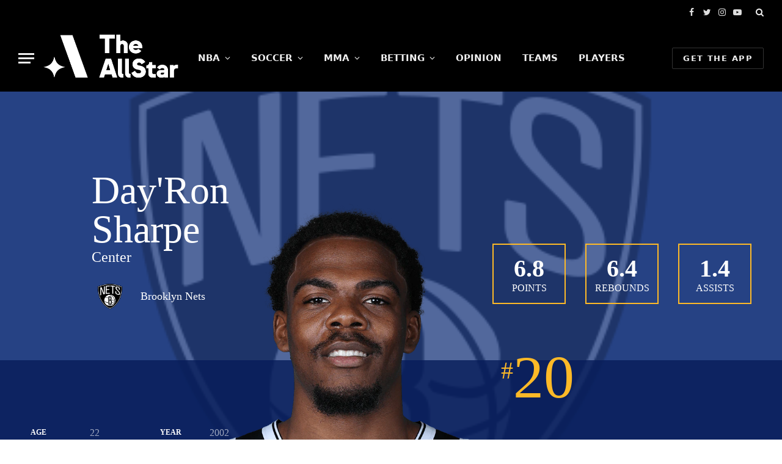

--- FILE ---
content_type: text/html; charset=UTF-8
request_url: https://theallstar.io/players/day'ron_sharpe_1630549.html
body_size: 11247
content:
<!DOCTYPE html>
<html>
    <head>
        <title>Day'Ron Sharpe</title>
        <meta charset="UTF-8">
        <meta name="viewport" content="width=device-width, initial-scale=1.0">
        <link rel='stylesheet' href="./css/play-team.css">
        <link rel='stylesheet' href="./css/style.css">
        <link rel='stylesheet' href="./css/icons.css">
        <link href="//unpkg.com/layui@2.7.6/dist/css/layui.css" rel="stylesheet" />
        <script type="text/javascript" src="./css/jquery.min.js"></script>
        <script type="text/javascript" src="./css/theme.js"></script>
    <script data-cfasync="false" nonce="954b2b88-d0a0-4ae2-8b40-8fded9515110">try{(function(w,d){!function(j,k,l,m){if(j.zaraz)console.error("zaraz is loaded twice");else{j[l]=j[l]||{};j[l].executed=[];j.zaraz={deferred:[],listeners:[]};j.zaraz._v="5874";j.zaraz._n="954b2b88-d0a0-4ae2-8b40-8fded9515110";j.zaraz.q=[];j.zaraz._f=function(n){return async function(){var o=Array.prototype.slice.call(arguments);j.zaraz.q.push({m:n,a:o})}};for(const p of["track","set","debug"])j.zaraz[p]=j.zaraz._f(p);j.zaraz.init=()=>{var q=k.getElementsByTagName(m)[0],r=k.createElement(m),s=k.getElementsByTagName("title")[0];s&&(j[l].t=k.getElementsByTagName("title")[0].text);j[l].x=Math.random();j[l].w=j.screen.width;j[l].h=j.screen.height;j[l].j=j.innerHeight;j[l].e=j.innerWidth;j[l].l=j.location.href;j[l].r=k.referrer;j[l].k=j.screen.colorDepth;j[l].n=k.characterSet;j[l].o=(new Date).getTimezoneOffset();if(j.dataLayer)for(const t of Object.entries(Object.entries(dataLayer).reduce((u,v)=>({...u[1],...v[1]}),{})))zaraz.set(t[0],t[1],{scope:"page"});j[l].q=[];for(;j.zaraz.q.length;){const w=j.zaraz.q.shift();j[l].q.push(w)}r.defer=!0;for(const x of[localStorage,sessionStorage])Object.keys(x||{}).filter(z=>z.startsWith("_zaraz_")).forEach(y=>{try{j[l]["z_"+y.slice(7)]=JSON.parse(x.getItem(y))}catch{j[l]["z_"+y.slice(7)]=x.getItem(y)}});r.referrerPolicy="origin";r.src="/cdn-cgi/zaraz/s.js?z="+btoa(encodeURIComponent(JSON.stringify(j[l])));q.parentNode.insertBefore(r,q)};["complete","interactive"].includes(k.readyState)?zaraz.init():j.addEventListener("DOMContentLoaded",zaraz.init)}}(w,d,"zarazData","script");window.zaraz._p=async d$=>new Promise(ea=>{if(d$){d$.e&&d$.e.forEach(eb=>{try{const ec=d.querySelector("script[nonce]"),ed=ec?.nonce||ec?.getAttribute("nonce"),ee=d.createElement("script");ed&&(ee.nonce=ed);ee.innerHTML=eb;ee.onload=()=>{d.head.removeChild(ee)};d.head.appendChild(ee)}catch(ef){console.error(`Error executing script: ${eb}\n`,ef)}});Promise.allSettled((d$.f||[]).map(eg=>fetch(eg[0],eg[1])))}ea()});zaraz._p({"e":["(function(w,d){})(window,document)"]});})(window,document)}catch(e){throw fetch("/cdn-cgi/zaraz/t"),e;};</script></head>
    <body>
        <!--头部-->
        <div class="off-canvas-backdrop"></div>
        <div class="mobile-menu-container off-canvas s-dark" id="off-canvas">
            <div class="off-canvas-head">
                <a href="#" class="close"><i class="tsi tsi-times"></i></a>
                <div class="ts-logo">
                </div>
            </div>

            <div class="off-canvas-content">
                <ul id="menu-primary-menu" class="mobile-menu"><li id="menu-item-9597" class="menu-item menu-item-type-taxonomy menu-item-object-category menu-item-has-children menu-item-9597"><a href="/sports/nba/" data-wpel-link="internal">NBA</a><span class="chevron"><i class="tsi tsi-chevron-down"></i></span>
                        <ul class="sub-menu">
                            <li id="menu-item-56633" class="menu-item menu-item-type-taxonomy menu-item-object-post_tag menu-item-56633"><a href="/tag/betting/" data-wpel-link="internal">Betting</a></li>
                        </ul>
                    </li>
                    <li id="menu-item-12659" class="menu-item menu-item-type-taxonomy menu-item-object-category menu-item-has-children menu-item-12659"><a href="/sports/soccer/" data-wpel-link="internal">Soccer</a><span class="chevron"><i class="tsi tsi-chevron-down"></i></span>
                        <ul class="sub-menu">
                            <li id="menu-item-60109" class="menu-item menu-item-type-post_type menu-item-object-page menu-item-has-children menu-item-60109"><a href="/best-odds-world-cup-2022-betting/" data-wpel-link="internal">FIFA World Cup 2022 Odds</a><span class="chevron"><i class="tsi tsi-chevron-down"></i></span>
                                <ul class="sub-menu">
                                    <li id="menu-item-63726" class="menu-item menu-item-type-post_type menu-item-object-post menu-item-63726"><a href="/world-cup-group-stage-matches-not-to-miss/" data-wpel-link="internal">FIFA World Cup 2022: 10 Group Stage Matches Not to Miss</a></li>
                                    <li id="menu-item-63727" class="menu-item menu-item-type-post_type menu-item-object-post menu-item-63727"><a href="/belgium-vs-canada-fifa-world-cup-2022-preview-analysis/" data-wpel-link="internal">Belgium vs Canada – Preview, Analysis&nbsp;</a></li>
                                    <li id="menu-item-63725" class="menu-item menu-item-type-post_type menu-item-object-post menu-item-63725"><a href="/france-vs-denmark-fifa-world-cup-2022-preview-analysis/" data-wpel-link="internal">France vs Denmark – Preview, Analysis</a></li>
                                    <li id="menu-item-63728" class="menu-item menu-item-type-post_type menu-item-object-post menu-item-63728"><a href="/mexico-vs-poland-fifa-world-cup-2022-preview-analysis/" data-wpel-link="internal">Mexico vs Poland – Preview, Analysis</a></li>
                                    <li id="menu-item-63729" class="menu-item menu-item-type-post_type menu-item-object-post menu-item-63729"><a href="/argentina-vs-mexico-fifa-world-cup-2022-preview-analysis/" data-wpel-link="internal">Argentina vs Mexico – Preview, Analysis</a></li>
                                    <li id="menu-item-63730" class="menu-item menu-item-type-post_type menu-item-object-post menu-item-63730"><a href="/senegal-netherlands-fifa-world-cup-2022-analysis-preview/" data-wpel-link="internal">Senegal vs Netherlands – Preview, Analysis</a></li>
                                    <li id="menu-item-63731" class="menu-item menu-item-type-post_type menu-item-object-post menu-item-63731"><a href="/usa-vs-england-preview-analysis/" data-wpel-link="internal">USA vs England – Preview, Analysis</a></li>
                                </ul>
                            </li>
                        </ul>
                    </li>
                    <li id="menu-item-9594" class="menu-item menu-item-type-taxonomy menu-item-object-category menu-item-has-children menu-item-9594"><a href="/sports/mma-mixed-martial-arts/" data-wpel-link="internal">MMA</a><span class="chevron"><i class="tsi tsi-chevron-down"></i></span>
                        <ul class="sub-menu">
                            <li id="menu-item-56629" class="menu-item menu-item-type-taxonomy menu-item-object-post_tag menu-item-56629"><a href="/tag/interviews/" data-wpel-link="internal">Interviews</a></li>
                            <li id="menu-item-56637" class="menu-item menu-item-type-post_type menu-item-object-page menu-item-56637"><a href="/best-ufc-betting-odds/" data-wpel-link="internal">UFC Odds</a></li>
                            <li id="menu-item-56682" class="menu-item menu-item-type-post_type_archive menu-item-object-fight_cards menu-item-56682"><a href="/ufc-fight-cards/" data-wpel-link="internal">Fight Cards</a></li>
                            <li id="menu-item-56652" class="menu-item menu-item-type-post_type menu-item-object-post menu-item-56652"><a href="/how-to-bet-on-ufc-fights/" data-wpel-link="internal">UFC Betting Guide</a></li>
                            <li id="menu-item-56630" class="menu-item menu-item-type-taxonomy menu-item-object-post_tag menu-item-56630"><a href="/tag/betting-previews/" data-wpel-link="internal">Betting Previews</a></li>
                            <li id="menu-item-56632" class="menu-item menu-item-type-post_type_archive menu-item-object-division menu-item-56632"><a href="/ufc-weight-classes/" data-wpel-link="internal">UFC Rankings</a></li>
                            <li id="menu-item-62667" class="menu-item menu-item-type-post_type menu-item-object-page menu-item-62667"><a href="/road-to-ufc-the-allstars-live-coverage/" data-wpel-link="internal">Road to UFC: The AllStar’s coverage</a></li>
                            <li id="menu-item-61943" class="menu-item menu-item-type-post_type menu-item-object-page menu-item-61943"><a href="/original-fight-island-phuket/" data-wpel-link="internal">The Original Fight Island: Phuket, Thailand</a></li>
                        </ul>
                    </li>
                    <li id="menu-item-59892" class="menu-item menu-item-type-taxonomy menu-item-object-category menu-item-has-children menu-item-59892"><a href="/sports/betting/" data-wpel-link="internal">Betting</a><span class="chevron"><i class="tsi tsi-chevron-down"></i></span>
                        <ul class="sub-menu">
                            <li id="menu-item-12658" class="menu-item menu-item-type-taxonomy menu-item-object-category menu-item-has-children menu-item-12658"><a href="/sports/betting/" data-wpel-link="internal">Betting Tools</a><span class="chevron"><i class="tsi tsi-chevron-down"></i></span>
                                <ul class="sub-menu">
                                    <li id="menu-item-56648" class="menu-item menu-item-type-post_type menu-item-object-page menu-item-56648"><a href="/betting-odds-calculator/" data-wpel-link="internal">Odds Calculator</a></li>
                                    <li id="menu-item-56644" class="menu-item menu-item-type-post_type menu-item-object-page menu-item-56644"><a href="/betting-odds-converter/" data-wpel-link="internal">Odds Converter</a></li>
                                    <li id="menu-item-56645" class="menu-item menu-item-type-post_type menu-item-object-page menu-item-56645"><a href="/sports-betting-parlay-calculator/" data-wpel-link="internal">Parlay Calculator</a></li>
                                </ul>
                            </li>
                            <li id="menu-item-56647" class="menu-item menu-item-type-post_type menu-item-object-page menu-item-has-children menu-item-56647"><a href="/best-online-sportsbook-reviews/" data-wpel-link="internal">Best Online Sportsbooks</a><span class="chevron"><i class="tsi tsi-chevron-down"></i></span>
                                <ul class="sub-menu">
                                    <li id="menu-item-56658" class="menu-item menu-item-type-post_type menu-item-object-sportsbook menu-item-56658"><a href="/sportsbooks/bovada-sportsbook-review/" data-wpel-link="internal">Bovada</a></li>
                                    <li id="menu-item-58528" class="menu-item menu-item-type-post_type menu-item-object-sportsbook menu-item-58528"><a href="/sportsbooks/bodog-sportsbook-review/" data-wpel-link="internal">Bodog</a></li>
                                    <li id="menu-item-58529" class="menu-item menu-item-type-post_type menu-item-object-sportsbook menu-item-58529"><a href="/sportsbooks/betonline-sportsbook-review/" data-wpel-link="internal">BetOnline</a></li>
                                    <li id="menu-item-58527" class="menu-item menu-item-type-post_type menu-item-object-sportsbook menu-item-58527"><a href="/sportsbooks/sportsbetting-sportsbook-review/" data-wpel-link="internal">SportsBetting</a></li>
                                    <li id="menu-item-56657" class="menu-item menu-item-type-post_type menu-item-object-sportsbook menu-item-56657"><a href="/sportsbooks/cloudbet-sportsbook-review-2022/" data-wpel-link="internal">Cloudbet</a></li>
                                    <li id="menu-item-56656" class="menu-item menu-item-type-post_type menu-item-object-sportsbook menu-item-56656"><a href="/sportsbooks/stake-sportsbook-review-2022/" data-wpel-link="internal">Stake</a></li>
                                    <li id="menu-item-59256" class="menu-item menu-item-type-post_type menu-item-object-sportsbook menu-item-59256"><a href="/sportsbooks/mybookie-sportsbook-review-2022/" data-wpel-link="internal">MyBookie</a></li>
                                </ul>
                            </li>
                            <li id="menu-item-56660" class="menu-item menu-item-type-taxonomy menu-item-object-category menu-item-has-children menu-item-56660"><a href="/sports/mma-mixed-martial-arts/ufc/" data-wpel-link="internal">UFC Betting</a><span class="chevron"><i class="tsi tsi-chevron-down"></i></span>
                                <ul class="sub-menu">
                                    <li id="menu-item-60823" class="menu-item menu-item-type-taxonomy menu-item-object-post_tag menu-item-60823"><a href="/tag/ufc-best-bets/" data-wpel-link="internal">UFC Best Bets</a></li>
                                    <li id="menu-item-56681" class="menu-item menu-item-type-post_type menu-item-object-page menu-item-56681"><a href="/best-ufc-betting-odds/" data-wpel-link="internal">UFC Odds</a></li>
                                    <li id="menu-item-56651" class="menu-item menu-item-type-post_type menu-item-object-post menu-item-56651"><a href="/how-to-bet-on-ufc-fights/" data-wpel-link="internal">How to Bet on UFC Fights</a></li>
                                    <li id="menu-item-56686" class="menu-item menu-item-type-taxonomy menu-item-object-post_tag menu-item-56686"><a href="/tag/betting/" data-wpel-link="internal">Betting</a></li>
                                </ul>
                            </li>
                            <li id="menu-item-58562" class="menu-item menu-item-type-taxonomy menu-item-object-category menu-item-has-children menu-item-58562"><a href="/sports/nba/" data-wpel-link="internal">NBA Betting</a><span class="chevron"><i class="tsi tsi-chevron-down"></i></span>
                                <ul class="sub-menu">
                                    <li id="menu-item-58561" class="menu-item menu-item-type-post_type menu-item-object-post menu-item-58561"><a href="/2022-nba-championship-betting-odds-nets-to-win-it-all/" data-wpel-link="internal">NBA Title Odds</a></li>
                                    <li id="menu-item-58818" class="menu-item menu-item-type-post_type menu-item-object-post menu-item-58818"><a href="/2022-nba-mvp-betting-odds-will-luka-doncic-get-lucky/" data-wpel-link="internal">MVP Race</a></li>
                                    <li id="menu-item-58563" class="menu-item menu-item-type-post_type menu-item-object-post menu-item-58563"><a href="/2022-nba-rookie-of-the-year-betting-odds/" data-wpel-link="internal">Rookie of the Year</a></li>
                                    <li id="menu-item-58565" class="menu-item menu-item-type-post_type menu-item-object-post menu-item-58565"><a href="/nba-most-improved-betting-odds/" data-wpel-link="internal">Most Improved Award</a></li>
                                    <li id="menu-item-58564" class="menu-item menu-item-type-post_type menu-item-object-post menu-item-58564"><a href="/2022-nba-coach-of-the-year-betting-odds/" data-wpel-link="internal">Coach of the Year</a></li>
                                    <li id="menu-item-59882" class="menu-item menu-item-type-post_type menu-item-object-post menu-item-59882"><a href="/nba-draft-odds/" data-wpel-link="internal">NBA Draft Odds</a></li>
                                    <li id="menu-item-58566" class="menu-item menu-item-type-post_type menu-item-object-post menu-item-58566"><a href="/march-madness-odds/" data-wpel-link="internal">March Madness</a></li>
                                </ul>
                            </li>
                        </ul>
                    </li>
                    <li id="menu-item-60815" class="menu-item menu-item-type-taxonomy menu-item-object-category menu-item-60815"><a href="/sports/opinion/" data-wpel-link="internal">Opinion</a></li>
                    <li id="menu-item-64865" class="menu-item menu-item-type-custom menu-item-object-custom menu-item-64865"><a href="/teams/" data-wpel-link="internal">Teams</a></li>
                    <li id="menu-item-64866" class="menu-item menu-item-type-custom menu-item-object-custom menu-item-64866"><a href="/players/" data-wpel-link="internal">Players</a></li>
                </ul>

                <div class="spc-social spc-social-b smart-head-social">
                    <a href="https://www.facebook.com/TheAllStarSports/" class="link s-facebook" target="_blank" rel="noopener nofollow external noreferrer" data-wpel-link="external">
                        <i class="icon tsi tsi-facebook"></i>
                        <span class="visuallyhidden">Facebook</span>
                    </a>
                    <a href="https://twitter.com/TheAllStarSport" class="link s-twitter" target="_blank" rel="noopener nofollow external noreferrer" data-wpel-link="external">
                        <i class="icon tsi tsi-twitter"></i>
                        <span class="visuallyhidden">Twitter</span>
                    </a>
                    <a href="https://instagram.com/theallstarsports" class="link s-instagram" target="_blank" rel="noopener nofollow external noreferrer" data-wpel-link="external">
                        <i class="icon tsi tsi-instagram"></i>
                        <span class="visuallyhidden">Instagram</span>
                    </a>
                </div>
            </div>
        </div>
        <div class="smart-head smart-head-a smart-head-main" id="smart-head" data-sticky="mid" data-sticky-type="smart" style="min-height: 131px;">
            <div class="smart-head-row smart-head-top s-dark smart-head-row-full">
                <div class="inner full">
                    <div class="items items-left ">
                    </div>
                    <div class="items items-center empty">
                    </div>
                    <div class="items items-right ">
                        <div class="spc-social spc-social-a smart-head-social">
                            <a href="https://www.facebook.com/TheAllStarSports/" class="link s-facebook" target="_blank" rel="noopener nofollow external noreferrer" data-wpel-link="external">
                                <i class="icon tsi tsi-facebook"></i>
                                <span class="visuallyhidden">Facebook</span>
                            </a>
                            <a href="https://twitter.com/TheAllStarSport" class="link s-twitter" target="_blank" rel="noopener nofollow external noreferrer" data-wpel-link="external">
                                <i class="icon tsi tsi-twitter"></i>
                                <span class="visuallyhidden">Twitter</span>
                            </a>
                            <a href="https://instagram.com/theallstarsports" class="link s-instagram" target="_blank" rel="noopener nofollow external noreferrer" data-wpel-link="external">
                                <i class="icon tsi tsi-instagram"></i>
                                <span class="visuallyhidden">Instagram</span>
                            </a>
                            <a href="https://www.youtube.com/c/TheAllStarSports" class="link s-youtube" target="_blank" rel="noopener nofollow external noreferrer" data-wpel-link="external">
                                <i class="icon tsi tsi-youtube-play"></i>
                                <span class="visuallyhidden">YouTube</span>
                            </a>
                        </div>
                        <a href="#" class="search-icon has-icon-only is-icon" title="Search">
                            <i class="tsi tsi-search"></i>
                        </a>
                    </div>
                </div>
            </div>

            <div class="smart-head-row smart-head-mid smart-head-row-3 s-dark has-center-nav smart-head-row-full is-smart animate">
                <div class="inner full">
                    <div class="items items-left ">
                        <button class="offcanvas-toggle has-icon" type="button" aria-label="Menu">
                            <span class="hamburger-icon hamburger-icon-a">
                                <span class="inner"></span>
                            </span>
                        </button>	<a href="/" title="The AllStar" rel="home" class="logo-link ts-logo" data-wpel-link="internal">
                            <h1>
                                <img src="/wp-content/uploads/2021/07/Secondary-white.png" class="logo-image" alt="The AllStar">
                            </h1>
                        </a>				</div>

                    <div class="items items-center ">
                        <div class="nav-wrap">
                            <nav class="navigation navigation-main nav-hov-a">
                                <ul id="menu-primary-menu-1" class="menu"><li class="menu-item menu-item-type-taxonomy menu-item-object-category menu-item-has-children menu-cat-684 menu-item-has-children item-mega-menu menu-item-9597"><a href="/sports/nba/" data-wpel-link="internal">NBA</a>
                                        <div class="sub-menu mega-menu mega-menu-b wrap">
                                            <div class="sub-cats">
                                                <ol class="sub-nav">
                                                    <li class="menu-item menu-item-type-taxonomy menu-item-object-post_tag menu-item-56633"><a href="/tag/betting/" data-wpel-link="internal">Betting</a></li>
                                                    <li class="menu-item menu-item-type-taxonomy menu-item-object-post_tag menu-item-56633"><a href="/teams/" data-wpel-link="internal">Teams</a></li>
                                                    <li class="menu-item menu-item-type-taxonomy menu-item-object-post_tag menu-item-56633"><a href="/players/" data-wpel-link="internal">Players</a></li>
                                                </ol>
                                            </div>
                                            <div class="extend ts-row">
                                                <section class="col-6 featured">
                                                    <span class="heading">Featured</span>
                                                    <section class="block-wrap block-grid mb-none" data-id="1">
                                                        <div class="block-content">
                                                            <div class="loop loop-grid loop-grid-sm grid grid-1 md:grid-1 xs:grid-1">
                                                                <article class="l-post  grid-sm-post grid-post">
                                                                    <div class="media">
                                                                        <a href="/chet-holmgren-summer-league-watch/" class="image-link media-ratio ratio-16-9" title="Chet Holmgren Summer League Watch" data-wpel-link="internal"><span data-bgsrc="/wp-content/uploads/2022/07/GettyImages-1241726424-1536x1024.jpg" class="img bg-cover wp-post-image attachment-1536x1536 size-1536x1536 lazyloaded" data-bgset="/wp-content/uploads/2022/07/GettyImages-1241726424-1536x1024.jpg 1536w, /wp-content/uploads/2022/07/GettyImages-1241726424-2048x1365.jpg 2048w, /wp-content/uploads/2022/07/GettyImages-1241726424-1200x800.jpg 1200w" data-sizes="(max-width: 1216px) 100vw, 1216px" role="img" aria-label="Chet Holmgren Summer League Watch" style="background-image: url(&quot;/wp-content/uploads/2022/07/GettyImages-1241726424-2048x1365.jpg&quot;);"></span></a>
                                                                    </div>
                                                                    <div class="content">
                                                                        <div class="post-meta post-meta-a has-below"><div class="post-meta-items meta-above"><span class="meta-item date-modified"><span class="date-link"><span class="updated-on">Updated:</span><time class="post-date" datetime="2022-07-07T02:34:24+00:00">July 7, 2022</time></span></span></div><h2 class="is-title post-title"><a href="/chet-holmgren-summer-league-watch/" data-wpel-link="internal">Chet Holmgren Summer League Watch</a></h2><div class="post-meta-items meta-below"><span class="meta-item date"><span class="date-link"><time class="post-date" datetime="2022-07-06T13:17:22+00:00">July 6, 2022</time></span></span></div></div>
                                                                    </div>
                                                                </article>
                                                            </div>
                                                        </div>
                                                    </section>
                                                </section>
                                                <section class="col-6 recent-posts">
                                                    <span class="heading">Recent</span>
                                                    <section class="block-wrap block-posts-small mb-none" data-id="2">
                                                        <div class="block-content">
                                                            <div class="loop loop-small loop-small- loop-sep loop-small-sep grid grid-1 md:grid-1 sm:grid-1 xs:grid-1">
                                                                <article class="l-post  m-pos-left small-post">
                                                                    <div class="media">
                                                                        <a href="/chet-holmgren-summer-league-watch/" class="image-link media-ratio ar-bunyad-thumb" title="Chet Holmgren Summer League Watch" data-wpel-link="internal"><span data-bgsrc="/wp-content/uploads/2022/07/GettyImages-1241726424-300x200.jpg" class="img bg-cover wp-post-image attachment-medium size-medium lazyloaded" data-bgset="/wp-content/uploads/2022/07/GettyImages-1241726424-300x200.jpg 300w, /wp-content/uploads/2022/07/GettyImages-1241726424-1024x683.jpg 1024w, /wp-content/uploads/2022/07/GettyImages-1241726424-768x512.jpg 768w, /wp-content/uploads/2022/07/GettyImages-1241726424-1536x1024.jpg 1536w, /wp-content/uploads/2022/07/GettyImages-1241726424-2048x1365.jpg 2048w, /wp-content/uploads/2022/07/GettyImages-1241726424-150x100.jpg 150w, /wp-content/uploads/2022/07/GettyImages-1241726424-450x300.jpg 450w, /wp-content/uploads/2022/07/GettyImages-1241726424-1200x800.jpg 1200w" data-sizes="(max-width: 110px) 100vw, 110px" role="img" aria-label="Chet Holmgren Summer League Watch" style="background-image: url(&quot;/wp-content/uploads/2022/07/GettyImages-1241726424-300x200.jpg&quot;);"></span></a>
                                                                    </div>

                                                                    <div class="content">
                                                                        <div class="post-meta post-meta-a post-meta-left has-below"><h4 class="is-title post-title"><a href="/chet-holmgren-summer-league-watch/" data-wpel-link="internal">Chet Holmgren Summer League Watch</a></h4><div class="post-meta-items meta-below"><span class="meta-item date"><span class="date-link"><time class="post-date" datetime="2022-07-06T13:17:22+00:00">July 6, 2022</time></span></span></div></div>
                                                                    </div>
                                                                </article>

                                                                <article class="l-post  m-pos-left small-post">
                                                                    <div class="media">
                                                                        <a href="/what-the-raptors-need-to-work-on-this-summer/" class="image-link media-ratio ar-bunyad-thumb" title="What the Raptors need to work on this summer" data-wpel-link="internal"><span data-bgsrc="/wp-content/uploads/2022/07/Screenshot-2022-07-01-at-5.36.02-PM-300x197.png" class="img bg-cover wp-post-image attachment-medium size-medium lazyloaded" data-bgset="/wp-content/uploads/2022/07/Screenshot-2022-07-01-at-5.36.02-PM-300x197.png 300w, /wp-content/uploads/2022/07/Screenshot-2022-07-01-at-5.36.02-PM-1024x674.png 1024w, /wp-content/uploads/2022/07/Screenshot-2022-07-01-at-5.36.02-PM-768x506.png 768w, /wp-content/uploads/2022/07/Screenshot-2022-07-01-at-5.36.02-PM-1536x1011.png 1536w, /wp-content/uploads/2022/07/Screenshot-2022-07-01-at-5.36.02-PM-2048x1348.png 2048w, /wp-content/uploads/2022/07/Screenshot-2022-07-01-at-5.36.02-PM-150x99.png 150w, /wp-content/uploads/2022/07/Screenshot-2022-07-01-at-5.36.02-PM-450x296.png 450w, /wp-content/uploads/2022/07/Screenshot-2022-07-01-at-5.36.02-PM-1200x790.png 1200w" data-sizes="(max-width: 110px) 100vw, 110px" role="img" aria-label="What the Raptors need to work on this summer" style="background-image: url(&quot;/wp-content/uploads/2022/07/Screenshot-2022-07-01-at-5.36.02-PM-768x506.png&quot;);"></span></a>
                                                                    </div>

                                                                    <div class="content">
                                                                        <div class="post-meta post-meta-a post-meta-left has-below"><h4 class="is-title post-title"><a href="/what-the-raptors-need-to-work-on-this-summer/" data-wpel-link="internal">What the Raptors need to work on this summer</a></h4><div class="post-meta-items meta-below"><span class="meta-item date"><span class="date-link"><time class="post-date" datetime="2022-07-01T07:54:28+00:00">July 1, 2022</time></span></span></div></div>
                                                                    </div>

                                                                </article>
                                                                <article class="l-post  m-pos-left small-post">
                                                                    <div class="media">
                                                                        <a href="/nba-twitter-reacts-to-kevin-durants-trade-request/" class="image-link media-ratio ar-bunyad-thumb" title="NBA Twitter reacts to Kevin Durant’s trade request" data-wpel-link="internal"><span data-bgsrc="/wp-content/uploads/2021/11/GettyImages-1355926328-scaled-300x195.jpg" class="img bg-cover wp-post-image attachment-medium size-medium lazyloaded" data-bgset="/wp-content/uploads/2021/11/GettyImages-1355926328-scaled-300x195.jpg 300w, /wp-content/uploads/2021/11/GettyImages-1355926328-scaled-1024x664.jpg 1024w, /wp-content/uploads/2021/11/GettyImages-1355926328-scaled-768x498.jpg 768w, /wp-content/uploads/2021/11/GettyImages-1355926328-scaled-1536x996.jpg 1536w, /wp-content/uploads/2021/11/GettyImages-1355926328-scaled-2048x1328.jpg 2048w, /wp-content/uploads/2021/11/GettyImages-1355926328-scaled-150x97.jpg 150w, /wp-content/uploads/2021/11/GettyImages-1355926328-scaled-450x292.jpg 450w, /wp-content/uploads/2021/11/GettyImages-1355926328-scaled-1200x778.jpg 1200w" data-sizes="(max-width: 110px) 100vw, 110px" role="img" aria-label="NBA Twitter reacts to Kevin Durant’s trade request" style="background-image: url(&quot;/wp-content/uploads/2021/11/GettyImages-1355926328-scaled-300x195.jpg&quot;);"></span></a>
                                                                    </div>

                                                                    <div class="content">
                                                                        <div class="post-meta post-meta-a post-meta-left has-below"><h4 class="is-title post-title"><a href="/nba-twitter-reacts-to-kevin-durants-trade-request/" data-wpel-link="internal">NBA Twitter reacts to Kevin Durant’s trade request</a></h4><div class="post-meta-items meta-below"><span class="meta-item date"><span class="date-link"><time class="post-date" datetime="2022-07-01T01:29:48+00:00">July 1, 2022</time></span></span></div></div>
                                                                    </div>
                                                                </article>
                                                            </div>
                                                        </div>
                                                    </section>
                                                </section>
                                            </div>
                                        </div></li>
                                    <li class="menu-item menu-item-type-taxonomy menu-item-object-category menu-item-has-children menu-cat-999 menu-item-has-children item-mega-menu menu-item-12659"><a href="/sports/soccer/" data-wpel-link="internal">SOCCER</a>
                                        <div class="sub-menu mega-menu mega-menu-a wrap">
                                            <div class="column sub-cats">
                                                <ol class="sub-nav">
                                                    <li class="menu-item menu-item-type-post_type menu-item-object-page menu-item-has-children menu-item-60109"><a href="/best-odds-world-cup-2022-betting/" data-wpel-link="internal">FIFA World Cup 2022 Odds</a></li>
                                                    <li class="menu-item menu-item-type-post_type menu-item-object-post menu-item-63726"><a href="/world-cup-group-stage-matches-not-to-miss/" data-wpel-link="internal">FIFA World Cup 2022: 10 Group Stage Matches Not to Miss</a></li>
                                                    <li class="menu-item menu-item-type-post_type menu-item-object-post menu-item-63727"><a href="/belgium-vs-canada-fifa-world-cup-2022-preview-analysis/" data-wpel-link="internal">Belgium vs Canada – Preview, Analysis&nbsp;</a></li>
                                                    <li class="menu-item menu-item-type-post_type menu-item-object-post menu-item-63725"><a href="/france-vs-denmark-fifa-world-cup-2022-preview-analysis/" data-wpel-link="internal">France vs Denmark – Preview, Analysis</a></li>
                                                    <li class="menu-item menu-item-type-post_type menu-item-object-post menu-item-63728"><a href="/mexico-vs-poland-fifa-world-cup-2022-preview-analysis/" data-wpel-link="internal">Mexico vs Poland – Preview, Analysis</a></li>
                                                    <li class="menu-item menu-item-type-post_type menu-item-object-post menu-item-63729"><a href="/argentina-vs-mexico-fifa-world-cup-2022-preview-analysis/" data-wpel-link="internal">Argentina vs Mexico – Preview, Analysis</a></li>
                                                    <li class="menu-item menu-item-type-post_type menu-item-object-post menu-item-63730"><a href="/senegal-netherlands-fifa-world-cup-2022-analysis-preview/" data-wpel-link="internal">Senegal vs Netherlands – Preview, Analysis</a></li>
                                                    <li class="menu-item menu-item-type-post_type menu-item-object-post menu-item-63731"><a href="/usa-vs-england-preview-analysis/" data-wpel-link="internal">USA vs England – Preview, Analysis</a></li>
                                                    <li class="menu-item view-all menu-cat-999"><a href="/sports/soccer/" data-wpel-link="internal">View All</a></li>
                                                </ol>
                                            </div>

                                            <section class="column recent-posts" data-columns="4">
                                                <div class="posts" data-id="59991">
                                                    <section class="block-wrap block-grid mb-none" data-id="3">
                                                        <div class="block-content">
                                                            <div class="loop loop-grid loop-grid-sm grid grid-4 md:grid-2 xs:grid-1">
                                                                <article class="l-post  grid-sm-post grid-post">
                                                                    <div class="media">
                                                                        <a href="/ufc-jingliang-li-wants-to-submit-muslim-salikhov-this-time-we-can-find-out-on-the-ground/" class="image-link media-ratio ratio-16-9" title="UFC: Jingliang Li wants to submit Muslim Salikhov – “This time we can find out on the ground”" data-wpel-link="internal"><span data-bgsrc="/wp-content/uploads/2022/07/GettyImages-1350263450-450x325.jpg" class="img bg-cover wp-post-image attachment-bunyad-medium size-bunyad-medium lazyload" data-bgset="/wp-content/uploads/2022/07/GettyImages-1350263450-450x325.jpg 450w, /wp-content/uploads/2022/07/GettyImages-1350263450-300x217.jpg 300w, /wp-content/uploads/2022/07/GettyImages-1350263450-1024x741.jpg 1024w, /wp-content/uploads/2022/07/GettyImages-1350263450-768x555.jpg 768w, /wp-content/uploads/2022/07/GettyImages-1350263450-1536x1111.jpg 1536w, /wp-content/uploads/2022/07/GettyImages-1350263450-2048x1481.jpg 2048w, /wp-content/uploads/2022/07/GettyImages-1350263450-1200x868.jpg 1200w" data-sizes="(max-width: 377px) 100vw, 377px" role="img" aria-label="UFC: Jingliang Li wants to submit Muslim Salikhov – “This time we can find out on the ground”"></span></a>
                                                                    </div>

                                                                    <div class="content">
                                                                        <div class="post-meta post-meta-a has-below"><h2 class="is-title post-title"><a href="/ufc-jingliang-li-wants-to-submit-muslim-salikhov-this-time-we-can-find-out-on-the-ground/" data-wpel-link="internal">UFC: Jingliang Li wants to submit Muslim Salikhov – “This time we can find out on the ground”</a></h2><div class="post-meta-items meta-below"><span class="meta-item date"><span class="date-link"><time class="post-date" datetime="2022-07-08T04:46:28+00:00">July 8, 2022</time></span></span></div></div>
                                                                    </div>
                                                                </article>
                                                                <article class="l-post  grid-sm-post grid-post">
                                                                    <div class="media">
                                                                        <a href="/ufc-best-bets-ufc-vegas-58-dos-anjos-vs-fiziev/" class="image-link media-ratio ratio-16-9" title="UFC Best Bets | UFC Vegas 58: Dos Anjos vs. Fiziev" data-wpel-link="internal"><span data-bgsrc="/wp-content/uploads/2022/07/best-bets-ufc-vegas-58-dos-anjos-vs-fiziev-450x253.png" class="img bg-cover wp-post-image attachment-bunyad-medium size-bunyad-medium lazyload" data-bgset="/wp-content/uploads/2022/07/best-bets-ufc-vegas-58-dos-anjos-vs-fiziev-450x253.png 450w, /wp-content/uploads/2022/07/best-bets-ufc-vegas-58-dos-anjos-vs-fiziev-300x169.png 300w, /wp-content/uploads/2022/07/best-bets-ufc-vegas-58-dos-anjos-vs-fiziev-1024x576.png 1024w, /wp-content/uploads/2022/07/best-bets-ufc-vegas-58-dos-anjos-vs-fiziev-768x432.png 768w, /wp-content/uploads/2022/07/best-bets-ufc-vegas-58-dos-anjos-vs-fiziev-150x84.png 150w, /wp-content/uploads/2022/07/best-bets-ufc-vegas-58-dos-anjos-vs-fiziev-1200x675.png 1200w, /wp-content/uploads/2022/07/best-bets-ufc-vegas-58-dos-anjos-vs-fiziev.png 1280w" data-sizes="(max-width: 377px) 100vw, 377px" role="img" aria-label="UFC Best Bets | UFC Vegas 58: Dos Anjos vs. Fiziev"></span></a>
                                                                    </div>

                                                                    <div class="content">
                                                                        <div class="post-meta post-meta-a has-below"><h2 class="is-title post-title"><a href="/ufc-best-bets-ufc-vegas-58-dos-anjos-vs-fiziev/" data-wpel-link="internal">UFC Best Bets | UFC Vegas 58: Dos Anjos vs. Fiziev</a></h2><div class="post-meta-items meta-below"><span class="meta-item date"><span class="date-link"><time class="post-date" datetime="2022-07-07T06:58:15+00:00">July 7, 2022</time></span></span></div></div>
                                                                    </div>
                                                                </article>
                                                                <article class="l-post  grid-sm-post grid-post">
                                                                    <div class="media">
                                                                        <a href="/the-mma-daily-darren-till-out-of-jack-hermansson-fight-at-ufc-london/" class="image-link media-ratio ratio-16-9" title="The MMA Daily: Darren Till out of Jack Hermansson fight at UFC London" data-wpel-link="internal"><span data-bgsrc="/wp-content/uploads/2021/09/Darren-Till-1198687-450x267.jpeg" class="img bg-cover wp-post-image attachment-bunyad-medium size-bunyad-medium lazyload" data-bgset="/wp-content/uploads/2021/09/Darren-Till-1198687-450x267.jpeg 450w, /wp-content/uploads/2021/09/Darren-Till-1198687-300x178.jpeg 300w, /wp-content/uploads/2021/09/Darren-Till-1198687-150x89.jpeg 150w, /wp-content/uploads/2021/09/Darren-Till-1198687.jpeg 590w" data-sizes="(max-width: 377px) 100vw, 377px" role="img" aria-label="The MMA Daily: Darren Till out of Jack Hermansson fight at UFC London"></span></a>
                                                                    </div>
                                                                    <div class="content">
                                                                        <div class="post-meta post-meta-a has-below"><h2 class="is-title post-title"><a href="/the-mma-daily-darren-till-out-of-jack-hermansson-fight-at-ufc-london/" data-wpel-link="internal">The MMA Daily: Darren Till out of Jack Hermansson fight at UFC London</a></h2><div class="post-meta-items meta-below"><span class="meta-item date"><span class="date-link"><time class="post-date" datetime="2022-07-07T06:55:57+00:00">July 7, 2022</time></span></span></div></div>
                                                                    </div>
                                                                </article>
                                                                <article class="l-post  grid-sm-post grid-post">
                                                                    <div class="media">
                                                                        <a href="/chase-sherman-has-a-very-punchable-face-says-ufc-vegas-58-opponent-jared-vanderaa/" class="image-link media-ratio ratio-16-9" title="Chase Sherman has a “very punchable face” says UFC Vegas 58 opponent Jared Vanderaa" data-wpel-link="internal"><span data-bgsrc="/wp-content/uploads/2022/02/Jared-Vanderaa-450x310.jpg" class="img bg-cover wp-post-image attachment-bunyad-medium size-bunyad-medium lazyload" data-bgset="/wp-content/uploads/2022/02/Jared-Vanderaa-450x310.jpg 450w, /wp-content/uploads/2022/02/Jared-Vanderaa.jpg 594w" data-sizes="(max-width: 377px) 100vw, 377px" role="img" aria-label="Chase Sherman has a “very punchable face” says UFC Vegas 58 opponent Jared Vanderaa"></span></a>
                                                                    </div>
                                                                    <div class="content">
                                                                        <div class="post-meta post-meta-a has-below"><h2 class="is-title post-title"><a href="/chase-sherman-has-a-very-punchable-face-says-ufc-vegas-58-opponent-jared-vanderaa/" data-wpel-link="internal">Chase Sherman has a “very punchable face” says UFC Vegas 58 opponent Jared Vanderaa</a></h2><div class="post-meta-items meta-below"><span class="meta-item date"><span class="date-link"><time class="post-date" datetime="2022-07-07T05:29:54+00:00">July 7, 2022</time></span></span></div></div>
                                                                    </div>
                                                                </article>
                                                            </div>
                                                        </div>
                                                    </section>

                                                </div> <!-- .posts -->

                                                <div class="posts" data-id="61626">
                                                    <section class="block-wrap block-grid mb-none" data-id="4">
                                                        <div class="block-content">
                                                            <div class="loop loop-grid loop-grid-sm grid grid-4 md:grid-2 xs:grid-1">
                                                                <article class="l-post  grid-sm-post grid-post">
                                                                    <div class="media">
                                                                        <a href="/ufc-jingliang-li-wants-to-submit-muslim-salikhov-this-time-we-can-find-out-on-the-ground/" class="image-link media-ratio ratio-16-9" title="UFC: Jingliang Li wants to submit Muslim Salikhov – “This time we can find out on the ground”" data-wpel-link="internal"><span data-bgsrc="/wp-content/uploads/2022/07/GettyImages-1350263450-450x325.jpg" class="img bg-cover wp-post-image attachment-bunyad-medium size-bunyad-medium lazyload" data-bgset="/wp-content/uploads/2022/07/GettyImages-1350263450-450x325.jpg 450w, /wp-content/uploads/2022/07/GettyImages-1350263450-300x217.jpg 300w, /wp-content/uploads/2022/07/GettyImages-1350263450-1024x741.jpg 1024w, /wp-content/uploads/2022/07/GettyImages-1350263450-768x555.jpg 768w, /wp-content/uploads/2022/07/GettyImages-1350263450-1536x1111.jpg 1536w, /wp-content/uploads/2022/07/GettyImages-1350263450-2048x1481.jpg 2048w, /wp-content/uploads/2022/07/GettyImages-1350263450-1200x868.jpg 1200w" data-sizes="(max-width: 377px) 100vw, 377px" role="img" aria-label="UFC: Jingliang Li wants to submit Muslim Salikhov – “This time we can find out on the ground”"></span></a>
                                                                    </div>

                                                                    <div class="content">
                                                                        <div class="post-meta post-meta-a has-below"><h2 class="is-title post-title"><a href="/ufc-jingliang-li-wants-to-submit-muslim-salikhov-this-time-we-can-find-out-on-the-ground/" data-wpel-link="internal">UFC: Jingliang Li wants to submit Muslim Salikhov – “This time we can find out on the ground”</a></h2><div class="post-meta-items meta-below"><span class="meta-item date"><span class="date-link"><time class="post-date" datetime="2022-07-08T04:46:28+00:00">July 8, 2022</time></span></span></div></div>
                                                                    </div>
                                                                </article>
                                                                <article class="l-post  grid-sm-post grid-post">
                                                                    <div class="media">
                                                                        <a href="/ufc-best-bets-ufc-vegas-58-dos-anjos-vs-fiziev/" class="image-link media-ratio ratio-16-9" title="UFC Best Bets | UFC Vegas 58: Dos Anjos vs. Fiziev" data-wpel-link="internal"><span data-bgsrc="/wp-content/uploads/2022/07/best-bets-ufc-vegas-58-dos-anjos-vs-fiziev-450x253.png" class="img bg-cover wp-post-image attachment-bunyad-medium size-bunyad-medium lazyload" data-bgset="/wp-content/uploads/2022/07/best-bets-ufc-vegas-58-dos-anjos-vs-fiziev-450x253.png 450w, /wp-content/uploads/2022/07/best-bets-ufc-vegas-58-dos-anjos-vs-fiziev-300x169.png 300w, /wp-content/uploads/2022/07/best-bets-ufc-vegas-58-dos-anjos-vs-fiziev-1024x576.png 1024w, /wp-content/uploads/2022/07/best-bets-ufc-vegas-58-dos-anjos-vs-fiziev-768x432.png 768w, /wp-content/uploads/2022/07/best-bets-ufc-vegas-58-dos-anjos-vs-fiziev-150x84.png 150w, /wp-content/uploads/2022/07/best-bets-ufc-vegas-58-dos-anjos-vs-fiziev-1200x675.png 1200w, /wp-content/uploads/2022/07/best-bets-ufc-vegas-58-dos-anjos-vs-fiziev.png 1280w" data-sizes="(max-width: 377px) 100vw, 377px" role="img" aria-label="UFC Best Bets | UFC Vegas 58: Dos Anjos vs. Fiziev"></span></a>
                                                                    </div>
                                                                    <div class="content">
                                                                        <div class="post-meta post-meta-a has-below"><h2 class="is-title post-title"><a href="/ufc-best-bets-ufc-vegas-58-dos-anjos-vs-fiziev/" data-wpel-link="internal">UFC Best Bets | UFC Vegas 58: Dos Anjos vs. Fiziev</a></h2><div class="post-meta-items meta-below"><span class="meta-item date"><span class="date-link"><time class="post-date" datetime="2022-07-07T06:58:15+00:00">July 7, 2022</time></span></span></div></div>
                                                                    </div>
                                                                </article>
                                                                <article class="l-post  grid-sm-post grid-post">
                                                                    <div class="media">
                                                                        <a href="/the-mma-daily-darren-till-out-of-jack-hermansson-fight-at-ufc-london/" class="image-link media-ratio ratio-16-9" title="The MMA Daily: Darren Till out of Jack Hermansson fight at UFC London" data-wpel-link="internal"><span data-bgsrc="/wp-content/uploads/2021/09/Darren-Till-1198687-450x267.jpeg" class="img bg-cover wp-post-image attachment-bunyad-medium size-bunyad-medium lazyload" data-bgset="/wp-content/uploads/2021/09/Darren-Till-1198687-450x267.jpeg 450w, /wp-content/uploads/2021/09/Darren-Till-1198687-300x178.jpeg 300w, /wp-content/uploads/2021/09/Darren-Till-1198687-150x89.jpeg 150w, /wp-content/uploads/2021/09/Darren-Till-1198687.jpeg 590w" data-sizes="(max-width: 377px) 100vw, 377px" role="img" aria-label="The MMA Daily: Darren Till out of Jack Hermansson fight at UFC London"></span></a>
                                                                    </div>

                                                                    <div class="content">
                                                                        <div class="post-meta post-meta-a has-below"><h2 class="is-title post-title"><a href="/the-mma-daily-darren-till-out-of-jack-hermansson-fight-at-ufc-london/" data-wpel-link="internal">The MMA Daily: Darren Till out of Jack Hermansson fight at UFC London</a></h2><div class="post-meta-items meta-below"><span class="meta-item date"><span class="date-link"><time class="post-date" datetime="2022-07-07T06:55:57+00:00">July 7, 2022</time></span></span></div></div>
                                                                    </div>
                                                                </article>
                                                                <article class="l-post  grid-sm-post grid-post">
                                                                    <div class="media">
                                                                        <a href="/chase-sherman-has-a-very-punchable-face-says-ufc-vegas-58-opponent-jared-vanderaa/" class="image-link media-ratio ratio-16-9" title="Chase Sherman has a “very punchable face” says UFC Vegas 58 opponent Jared Vanderaa" data-wpel-link="internal"><span data-bgsrc="/wp-content/uploads/2022/02/Jared-Vanderaa-450x310.jpg" class="img bg-cover wp-post-image attachment-bunyad-medium size-bunyad-medium lazyload" data-bgset="/wp-content/uploads/2022/02/Jared-Vanderaa-450x310.jpg 450w, /wp-content/uploads/2022/02/Jared-Vanderaa.jpg 594w" data-sizes="(max-width: 377px) 100vw, 377px" role="img" aria-label="Chase Sherman has a “very punchable face” says UFC Vegas 58 opponent Jared Vanderaa"></span></a>
                                                                    </div>

                                                                    <div class="content">
                                                                        <div class="post-meta post-meta-a has-below"><h2 class="is-title post-title"><a href="/chase-sherman-has-a-very-punchable-face-says-ufc-vegas-58-opponent-jared-vanderaa/" data-wpel-link="internal">Chase Sherman has a “very punchable face” says UFC Vegas 58 opponent Jared Vanderaa</a></h2><div class="post-meta-items meta-below"><span class="meta-item date"><span class="date-link"><time class="post-date" datetime="2022-07-07T05:29:54+00:00">July 7, 2022</time></span></span></div></div>
                                                                    </div>
                                                                </article>
                                                            </div>
                                                        </div>
                                                    </section>

                                                </div> <!-- .posts -->

                                                <div class="posts" data-id="63685">
                                                    <section class="block-wrap block-grid mb-none" data-id="5">
                                                        <div class="block-content">
                                                            <div class="loop loop-grid loop-grid-sm grid grid-4 md:grid-2 xs:grid-1">
                                                                <article class="l-post  grid-sm-post grid-post">
                                                                    <div class="media">
                                                                        <a href="/ufc-jingliang-li-wants-to-submit-muslim-salikhov-this-time-we-can-find-out-on-the-ground/" class="image-link media-ratio ratio-16-9" title="UFC: Jingliang Li wants to submit Muslim Salikhov – “This time we can find out on the ground”" data-wpel-link="internal"><span data-bgsrc="/wp-content/uploads/2022/07/GettyImages-1350263450-450x325.jpg" class="img bg-cover wp-post-image attachment-bunyad-medium size-bunyad-medium lazyload" data-bgset="/wp-content/uploads/2022/07/GettyImages-1350263450-450x325.jpg 450w, /wp-content/uploads/2022/07/GettyImages-1350263450-300x217.jpg 300w, /wp-content/uploads/2022/07/GettyImages-1350263450-1024x741.jpg 1024w, /wp-content/uploads/2022/07/GettyImages-1350263450-768x555.jpg 768w, /wp-content/uploads/2022/07/GettyImages-1350263450-1536x1111.jpg 1536w, /wp-content/uploads/2022/07/GettyImages-1350263450-2048x1481.jpg 2048w, /wp-content/uploads/2022/07/GettyImages-1350263450-1200x868.jpg 1200w" data-sizes="(max-width: 377px) 100vw, 377px" role="img" aria-label="UFC: Jingliang Li wants to submit Muslim Salikhov – “This time we can find out on the ground”"></span></a>
                                                                    </div>
                                                                    <div class="content">
                                                                        <div class="post-meta post-meta-a has-below"><h2 class="is-title post-title"><a href="/ufc-jingliang-li-wants-to-submit-muslim-salikhov-this-time-we-can-find-out-on-the-ground/" data-wpel-link="internal">UFC: Jingliang Li wants to submit Muslim Salikhov – “This time we can find out on the ground”</a></h2><div class="post-meta-items meta-below"><span class="meta-item date"><span class="date-link"><time class="post-date" datetime="2022-07-08T04:46:28+00:00">July 8, 2022</time></span></span></div></div>
                                                                    </div>

                                                                </article>
                                                                <article class="l-post  grid-sm-post grid-post">
                                                                    <div class="media">
                                                                        <a href="/ufc-best-bets-ufc-vegas-58-dos-anjos-vs-fiziev/" class="image-link media-ratio ratio-16-9" title="UFC Best Bets | UFC Vegas 58: Dos Anjos vs. Fiziev" data-wpel-link="internal"><span data-bgsrc="/wp-content/uploads/2022/07/best-bets-ufc-vegas-58-dos-anjos-vs-fiziev-450x253.png" class="img bg-cover wp-post-image attachment-bunyad-medium size-bunyad-medium lazyload" data-bgset="/wp-content/uploads/2022/07/best-bets-ufc-vegas-58-dos-anjos-vs-fiziev-450x253.png 450w, /wp-content/uploads/2022/07/best-bets-ufc-vegas-58-dos-anjos-vs-fiziev-300x169.png 300w, /wp-content/uploads/2022/07/best-bets-ufc-vegas-58-dos-anjos-vs-fiziev-1024x576.png 1024w, /wp-content/uploads/2022/07/best-bets-ufc-vegas-58-dos-anjos-vs-fiziev-768x432.png 768w, /wp-content/uploads/2022/07/best-bets-ufc-vegas-58-dos-anjos-vs-fiziev-150x84.png 150w, /wp-content/uploads/2022/07/best-bets-ufc-vegas-58-dos-anjos-vs-fiziev-1200x675.png 1200w, /wp-content/uploads/2022/07/best-bets-ufc-vegas-58-dos-anjos-vs-fiziev.png 1280w" data-sizes="(max-width: 377px) 100vw, 377px" role="img" aria-label="UFC Best Bets | UFC Vegas 58: Dos Anjos vs. Fiziev"></span></a>
                                                                    </div>

                                                                    <div class="content">
                                                                        <div class="post-meta post-meta-a has-below"><h2 class="is-title post-title"><a href="/ufc-best-bets-ufc-vegas-58-dos-anjos-vs-fiziev/" data-wpel-link="internal">UFC Best Bets | UFC Vegas 58: Dos Anjos vs. Fiziev</a></h2><div class="post-meta-items meta-below"><span class="meta-item date"><span class="date-link"><time class="post-date" datetime="2022-07-07T06:58:15+00:00">July 7, 2022</time></span></span></div></div>
                                                                    </div>
                                                                </article>
                                                                <article class="l-post  grid-sm-post grid-post">
                                                                    <div class="media">
                                                                        <a href="/the-mma-daily-darren-till-out-of-jack-hermansson-fight-at-ufc-london/" class="image-link media-ratio ratio-16-9" title="The MMA Daily: Darren Till out of Jack Hermansson fight at UFC London" data-wpel-link="internal"><span data-bgsrc="/wp-content/uploads/2021/09/Darren-Till-1198687-450x267.jpeg" class="img bg-cover wp-post-image attachment-bunyad-medium size-bunyad-medium lazyload" data-bgset="/wp-content/uploads/2021/09/Darren-Till-1198687-450x267.jpeg 450w, /wp-content/uploads/2021/09/Darren-Till-1198687-300x178.jpeg 300w, /wp-content/uploads/2021/09/Darren-Till-1198687-150x89.jpeg 150w, /wp-content/uploads/2021/09/Darren-Till-1198687.jpeg 590w" data-sizes="(max-width: 377px) 100vw, 377px" role="img" aria-label="The MMA Daily: Darren Till out of Jack Hermansson fight at UFC London"></span></a>
                                                                    </div>

                                                                    <div class="content">
                                                                        <div class="post-meta post-meta-a has-below"><h2 class="is-title post-title"><a href="/the-mma-daily-darren-till-out-of-jack-hermansson-fight-at-ufc-london/" data-wpel-link="internal">The MMA Daily: Darren Till out of Jack Hermansson fight at UFC London</a></h2><div class="post-meta-items meta-below"><span class="meta-item date"><span class="date-link"><time class="post-date" datetime="2022-07-07T06:55:57+00:00">July 7, 2022</time></span></span></div></div>
                                                                    </div>
                                                                </article>
                                                                <article class="l-post  grid-sm-post grid-post">
                                                                    <div class="media">
                                                                        <a href="/chase-sherman-has-a-very-punchable-face-says-ufc-vegas-58-opponent-jared-vanderaa/" class="image-link media-ratio ratio-16-9" title="Chase Sherman has a “very punchable face” says UFC Vegas 58 opponent Jared Vanderaa" data-wpel-link="internal"><span data-bgsrc="/wp-content/uploads/2022/02/Jared-Vanderaa-450x310.jpg" class="img bg-cover wp-post-image attachment-bunyad-medium size-bunyad-medium lazyload" data-bgset="/wp-content/uploads/2022/02/Jared-Vanderaa-450x310.jpg 450w, /wp-content/uploads/2022/02/Jared-Vanderaa.jpg 594w" data-sizes="(max-width: 377px) 100vw, 377px" role="img" aria-label="Chase Sherman has a “very punchable face” says UFC Vegas 58 opponent Jared Vanderaa"></span></a>
                                                                    </div>

                                                                    <div class="content">
                                                                        <div class="post-meta post-meta-a has-below"><h2 class="is-title post-title"><a href="/chase-sherman-has-a-very-punchable-face-says-ufc-vegas-58-opponent-jared-vanderaa/" data-wpel-link="internal">Chase Sherman has a “very punchable face” says UFC Vegas 58 opponent Jared Vanderaa</a></h2><div class="post-meta-items meta-below"><span class="meta-item date"><span class="date-link"><time class="post-date" datetime="2022-07-07T05:29:54+00:00">July 7, 2022</time></span></span></div></div>
                                                                    </div>
                                                                </article>
                                                            </div>
                                                        </div>
                                                    </section>

                                                </div> <!-- .posts -->

                                                <div class="posts" data-id="63590">
                                                    <section class="block-wrap block-grid mb-none" data-id="6">
                                                        <div class="block-content">
                                                            <div class="loop loop-grid loop-grid-sm grid grid-4 md:grid-2 xs:grid-1">
                                                                <article class="l-post  grid-sm-post grid-post">
                                                                    <div class="media">
                                                                        <a href="/ufc-jingliang-li-wants-to-submit-muslim-salikhov-this-time-we-can-find-out-on-the-ground/" class="image-link media-ratio ratio-16-9" title="UFC: Jingliang Li wants to submit Muslim Salikhov – “This time we can find out on the ground”" data-wpel-link="internal"><span data-bgsrc="/wp-content/uploads/2022/07/GettyImages-1350263450-450x325.jpg" class="img bg-cover wp-post-image attachment-bunyad-medium size-bunyad-medium lazyload" data-bgset="/wp-content/uploads/2022/07/GettyImages-1350263450-450x325.jpg 450w, /wp-content/uploads/2022/07/GettyImages-1350263450-300x217.jpg 300w, /wp-content/uploads/2022/07/GettyImages-1350263450-1024x741.jpg 1024w, /wp-content/uploads/2022/07/GettyImages-1350263450-768x555.jpg 768w, /wp-content/uploads/2022/07/GettyImages-1350263450-1536x1111.jpg 1536w, /wp-content/uploads/2022/07/GettyImages-1350263450-2048x1481.jpg 2048w, /wp-content/uploads/2022/07/GettyImages-1350263450-1200x868.jpg 1200w" data-sizes="(max-width: 377px) 100vw, 377px" role="img" aria-label="UFC: Jingliang Li wants to submit Muslim Salikhov – “This time we can find out on the ground”"></span></a>
                                                                    </div>
                                                                    <div class="content">
                                                                        <div class="post-meta post-meta-a has-below"><h2 class="is-title post-title"><a href="/ufc-jingliang-li-wants-to-submit-muslim-salikhov-this-time-we-can-find-out-on-the-ground/" data-wpel-link="internal">UFC: Jingliang Li wants to submit Muslim Salikhov – “This time we can find out on the ground”</a></h2><div class="post-meta-items meta-below"><span class="meta-item date"><span class="date-link"><time class="post-date" datetime="2022-07-08T04:46:28+00:00">July 8, 2022</time></span></span></div></div>
                                                                    </div>
                                                                </article>
                                                                <article class="l-post  grid-sm-post grid-post">
                                                                    <div class="media">
                                                                        <a href="/ufc-best-bets-ufc-vegas-58-dos-anjos-vs-fiziev/" class="image-link media-ratio ratio-16-9" title="UFC Best Bets | UFC Vegas 58: Dos Anjos vs. Fiziev" data-wpel-link="internal"><span data-bgsrc="/wp-content/uploads/2022/07/best-bets-ufc-vegas-58-dos-anjos-vs-fiziev-450x253.png" class="img bg-cover wp-post-image attachment-bunyad-medium size-bunyad-medium lazyload" data-bgset="/wp-content/uploads/2022/07/best-bets-ufc-vegas-58-dos-anjos-vs-fiziev-450x253.png 450w, /wp-content/uploads/2022/07/best-bets-ufc-vegas-58-dos-anjos-vs-fiziev-300x169.png 300w, /wp-content/uploads/2022/07/best-bets-ufc-vegas-58-dos-anjos-vs-fiziev-1024x576.png 1024w, /wp-content/uploads/2022/07/best-bets-ufc-vegas-58-dos-anjos-vs-fiziev-768x432.png 768w, /wp-content/uploads/2022/07/best-bets-ufc-vegas-58-dos-anjos-vs-fiziev-150x84.png 150w, /wp-content/uploads/2022/07/best-bets-ufc-vegas-58-dos-anjos-vs-fiziev-1200x675.png 1200w, /wp-content/uploads/2022/07/best-bets-ufc-vegas-58-dos-anjos-vs-fiziev.png 1280w" data-sizes="(max-width: 377px) 100vw, 377px" role="img" aria-label="UFC Best Bets | UFC Vegas 58: Dos Anjos vs. Fiziev"></span></a>
                                                                    </div>

                                                                    <div class="content">
                                                                        <div class="post-meta post-meta-a has-below"><h2 class="is-title post-title"><a href="/ufc-best-bets-ufc-vegas-58-dos-anjos-vs-fiziev/" data-wpel-link="internal">UFC Best Bets | UFC Vegas 58: Dos Anjos vs. Fiziev</a></h2><div class="post-meta-items meta-below"><span class="meta-item date"><span class="date-link"><time class="post-date" datetime="2022-07-07T06:58:15+00:00">July 7, 2022</time></span></span></div></div>
                                                                    </div>
                                                                </article>
                                                                <article class="l-post  grid-sm-post grid-post">
                                                                    <div class="media">
                                                                        <a href="/the-mma-daily-darren-till-out-of-jack-hermansson-fight-at-ufc-london/" class="image-link media-ratio ratio-16-9" title="The MMA Daily: Darren Till out of Jack Hermansson fight at UFC London" data-wpel-link="internal"><span data-bgsrc="/wp-content/uploads/2021/09/Darren-Till-1198687-450x267.jpeg" class="img bg-cover wp-post-image attachment-bunyad-medium size-bunyad-medium lazyload" data-bgset="/wp-content/uploads/2021/09/Darren-Till-1198687-450x267.jpeg 450w, /wp-content/uploads/2021/09/Darren-Till-1198687-300x178.jpeg 300w, /wp-content/uploads/2021/09/Darren-Till-1198687-150x89.jpeg 150w, /wp-content/uploads/2021/09/Darren-Till-1198687.jpeg 590w" data-sizes="(max-width: 377px) 100vw, 377px" role="img" aria-label="The MMA Daily: Darren Till out of Jack Hermansson fight at UFC London"></span></a>
                                                                    </div>

                                                                    <div class="content">
                                                                        <div class="post-meta post-meta-a has-below"><h2 class="is-title post-title"><a href="/the-mma-daily-darren-till-out-of-jack-hermansson-fight-at-ufc-london/" data-wpel-link="internal">The MMA Daily: Darren Till out of Jack Hermansson fight at UFC London</a></h2><div class="post-meta-items meta-below"><span class="meta-item date"><span class="date-link"><time class="post-date" datetime="2022-07-07T06:55:57+00:00">July 7, 2022</time></span></span></div></div>
                                                                    </div>

                                                                </article>
                                                                <article class="l-post  grid-sm-post grid-post">
                                                                    <div class="media">
                                                                        <a href="/chase-sherman-has-a-very-punchable-face-says-ufc-vegas-58-opponent-jared-vanderaa/" class="image-link media-ratio ratio-16-9" title="Chase Sherman has a “very punchable face” says UFC Vegas 58 opponent Jared Vanderaa" data-wpel-link="internal"><span data-bgsrc="/wp-content/uploads/2022/02/Jared-Vanderaa-450x310.jpg" class="img bg-cover wp-post-image attachment-bunyad-medium size-bunyad-medium lazyload" data-bgset="/wp-content/uploads/2022/02/Jared-Vanderaa-450x310.jpg 450w, /wp-content/uploads/2022/02/Jared-Vanderaa.jpg 594w" data-sizes="(max-width: 377px) 100vw, 377px" role="img" aria-label="Chase Sherman has a “very punchable face” says UFC Vegas 58 opponent Jared Vanderaa"></span></a>
                                                                    </div>

                                                                    <div class="content">
                                                                        <div class="post-meta post-meta-a has-below"><h2 class="is-title post-title"><a href="/chase-sherman-has-a-very-punchable-face-says-ufc-vegas-58-opponent-jared-vanderaa/" data-wpel-link="internal">Chase Sherman has a “very punchable face” says UFC Vegas 58 opponent Jared Vanderaa</a></h2><div class="post-meta-items meta-below"><span class="meta-item date"><span class="date-link"><time class="post-date" datetime="2022-07-07T05:29:54+00:00">July 7, 2022</time></span></span></div></div>
                                                                    </div>
                                                                </article>
                                                            </div>
                                                        </div>
                                                    </section>

                                                </div> <!-- .posts -->

                                                <div class="posts" data-id="63207">
                                                    <section class="block-wrap block-grid mb-none" data-id="7">


                                                        <div class="block-content">

                                                            <div class="loop loop-grid loop-grid-sm grid grid-4 md:grid-2 xs:grid-1">


                                                                <article class="l-post  grid-sm-post grid-post">


                                                                    <div class="media">


                                                                        <a href="/ufc-jingliang-li-wants-to-submit-muslim-salikhov-this-time-we-can-find-out-on-the-ground/" class="image-link media-ratio ratio-16-9" title="UFC: Jingliang Li wants to submit Muslim Salikhov – “This time we can find out on the ground”" data-wpel-link="internal"><span data-bgsrc="/wp-content/uploads/2022/07/GettyImages-1350263450-450x325.jpg" class="img bg-cover wp-post-image attachment-bunyad-medium size-bunyad-medium lazyload" data-bgset="/wp-content/uploads/2022/07/GettyImages-1350263450-450x325.jpg 450w, /wp-content/uploads/2022/07/GettyImages-1350263450-300x217.jpg 300w, /wp-content/uploads/2022/07/GettyImages-1350263450-1024x741.jpg 1024w, /wp-content/uploads/2022/07/GettyImages-1350263450-768x555.jpg 768w, /wp-content/uploads/2022/07/GettyImages-1350263450-1536x1111.jpg 1536w, /wp-content/uploads/2022/07/GettyImages-1350263450-2048x1481.jpg 2048w, /wp-content/uploads/2022/07/GettyImages-1350263450-1200x868.jpg 1200w" data-sizes="(max-width: 377px) 100vw, 377px" role="img" aria-label="UFC: Jingliang Li wants to submit Muslim Salikhov – “This time we can find out on the ground”"></span></a>




                                                                    </div>



                                                                    <div class="content">

                                                                        <div class="post-meta post-meta-a has-below"><h2 class="is-title post-title"><a href="/ufc-jingliang-li-wants-to-submit-muslim-salikhov-this-time-we-can-find-out-on-the-ground/" data-wpel-link="internal">UFC: Jingliang Li wants to submit Muslim Salikhov – “This time we can find out on the ground”</a></h2><div class="post-meta-items meta-below"><span class="meta-item date"><span class="date-link"><time class="post-date" datetime="2022-07-08T04:46:28+00:00">July 8, 2022</time></span></span></div></div>


                                                                    </div>


                                                                </article>
                                                                <article class="l-post  grid-sm-post grid-post">


                                                                    <div class="media">


                                                                        <a href="/ufc-best-bets-ufc-vegas-58-dos-anjos-vs-fiziev/" class="image-link media-ratio ratio-16-9" title="UFC Best Bets | UFC Vegas 58: Dos Anjos vs. Fiziev" data-wpel-link="internal"><span data-bgsrc="/wp-content/uploads/2022/07/best-bets-ufc-vegas-58-dos-anjos-vs-fiziev-450x253.png" class="img bg-cover wp-post-image attachment-bunyad-medium size-bunyad-medium lazyload" data-bgset="/wp-content/uploads/2022/07/best-bets-ufc-vegas-58-dos-anjos-vs-fiziev-450x253.png 450w, /wp-content/uploads/2022/07/best-bets-ufc-vegas-58-dos-anjos-vs-fiziev-300x169.png 300w, /wp-content/uploads/2022/07/best-bets-ufc-vegas-58-dos-anjos-vs-fiziev-1024x576.png 1024w, /wp-content/uploads/2022/07/best-bets-ufc-vegas-58-dos-anjos-vs-fiziev-768x432.png 768w, /wp-content/uploads/2022/07/best-bets-ufc-vegas-58-dos-anjos-vs-fiziev-150x84.png 150w, /wp-content/uploads/2022/07/best-bets-ufc-vegas-58-dos-anjos-vs-fiziev-1200x675.png 1200w, /wp-content/uploads/2022/07/best-bets-ufc-vegas-58-dos-anjos-vs-fiziev.png 1280w" data-sizes="(max-width: 377px) 100vw, 377px" role="img" aria-label="UFC Best Bets | UFC Vegas 58: Dos Anjos vs. Fiziev"></span></a>




                                                                    </div>



                                                                    <div class="content">

                                                                        <div class="post-meta post-meta-a has-below"><h2 class="is-title post-title"><a href="/ufc-best-bets-ufc-vegas-58-dos-anjos-vs-fiziev/" data-wpel-link="internal">UFC Best Bets | UFC Vegas 58: Dos Anjos vs. Fiziev</a></h2><div class="post-meta-items meta-below"><span class="meta-item date"><span class="date-link"><time class="post-date" datetime="2022-07-07T06:58:15+00:00">July 7, 2022</time></span></span></div></div>


                                                                    </div>


                                                                </article>
                                                                <article class="l-post  grid-sm-post grid-post">


                                                                    <div class="media">


                                                                        <a href="/the-mma-daily-darren-till-out-of-jack-hermansson-fight-at-ufc-london/" class="image-link media-ratio ratio-16-9" title="The MMA Daily: Darren Till out of Jack Hermansson fight at UFC London" data-wpel-link="internal"><span data-bgsrc="/wp-content/uploads/2021/09/Darren-Till-1198687-450x267.jpeg" class="img bg-cover wp-post-image attachment-bunyad-medium size-bunyad-medium lazyload" data-bgset="/wp-content/uploads/2021/09/Darren-Till-1198687-450x267.jpeg 450w, /wp-content/uploads/2021/09/Darren-Till-1198687-300x178.jpeg 300w, /wp-content/uploads/2021/09/Darren-Till-1198687-150x89.jpeg 150w, /wp-content/uploads/2021/09/Darren-Till-1198687.jpeg 590w" data-sizes="(max-width: 377px) 100vw, 377px" role="img" aria-label="The MMA Daily: Darren Till out of Jack Hermansson fight at UFC London"></span></a>




                                                                    </div>



                                                                    <div class="content">

                                                                        <div class="post-meta post-meta-a has-below"><h2 class="is-title post-title"><a href="/the-mma-daily-darren-till-out-of-jack-hermansson-fight-at-ufc-london/" data-wpel-link="internal">The MMA Daily: Darren Till out of Jack Hermansson fight at UFC London</a></h2><div class="post-meta-items meta-below"><span class="meta-item date"><span class="date-link"><time class="post-date" datetime="2022-07-07T06:55:57+00:00">July 7, 2022</time></span></span></div></div>


                                                                    </div>


                                                                </article>
                                                                <article class="l-post  grid-sm-post grid-post">


                                                                    <div class="media">


                                                                        <a href="/chase-sherman-has-a-very-punchable-face-says-ufc-vegas-58-opponent-jared-vanderaa/" class="image-link media-ratio ratio-16-9" title="Chase Sherman has a “very punchable face” says UFC Vegas 58 opponent Jared Vanderaa" data-wpel-link="internal"><span data-bgsrc="/wp-content/uploads/2022/02/Jared-Vanderaa-450x310.jpg" class="img bg-cover wp-post-image attachment-bunyad-medium size-bunyad-medium lazyload" data-bgset="/wp-content/uploads/2022/02/Jared-Vanderaa-450x310.jpg 450w, /wp-content/uploads/2022/02/Jared-Vanderaa.jpg 594w" data-sizes="(max-width: 377px) 100vw, 377px" role="img" aria-label="Chase Sherman has a “very punchable face” says UFC Vegas 58 opponent Jared Vanderaa"></span></a>




                                                                    </div>



                                                                    <div class="content">

                                                                        <div class="post-meta post-meta-a has-below"><h2 class="is-title post-title"><a href="/chase-sherman-has-a-very-punchable-face-says-ufc-vegas-58-opponent-jared-vanderaa/" data-wpel-link="internal">Chase Sherman has a “very punchable face” says UFC Vegas 58 opponent Jared Vanderaa</a></h2><div class="post-meta-items meta-below"><span class="meta-item date"><span class="date-link"><time class="post-date" datetime="2022-07-07T05:29:54+00:00">July 7, 2022</time></span></span></div></div>


                                                                    </div>


                                                                </article>
                                                            </div>


                                                        </div>

                                                    </section>

                                                </div> <!-- .posts -->

                                                <div class="posts" data-id="62489">

                                                    <section class="block-wrap block-grid mb-none" data-id="8">


                                                        <div class="block-content">

                                                            <div class="loop loop-grid loop-grid-sm grid grid-4 md:grid-2 xs:grid-1">


                                                                <article class="l-post  grid-sm-post grid-post">


                                                                    <div class="media">


                                                                        <a href="/ufc-jingliang-li-wants-to-submit-muslim-salikhov-this-time-we-can-find-out-on-the-ground/" class="image-link media-ratio ratio-16-9" title="UFC: Jingliang Li wants to submit Muslim Salikhov – “This time we can find out on the ground”" data-wpel-link="internal"><span data-bgsrc="/wp-content/uploads/2022/07/GettyImages-1350263450-450x325.jpg" class="img bg-cover wp-post-image attachment-bunyad-medium size-bunyad-medium lazyload" data-bgset="/wp-content/uploads/2022/07/GettyImages-1350263450-450x325.jpg 450w, /wp-content/uploads/2022/07/GettyImages-1350263450-300x217.jpg 300w, /wp-content/uploads/2022/07/GettyImages-1350263450-1024x741.jpg 1024w, /wp-content/uploads/2022/07/GettyImages-1350263450-768x555.jpg 768w, /wp-content/uploads/2022/07/GettyImages-1350263450-1536x1111.jpg 1536w, /wp-content/uploads/2022/07/GettyImages-1350263450-2048x1481.jpg 2048w, /wp-content/uploads/2022/07/GettyImages-1350263450-1200x868.jpg 1200w" data-sizes="(max-width: 377px) 100vw, 377px" role="img" aria-label="UFC: Jingliang Li wants to submit Muslim Salikhov – “This time we can find out on the ground”"></span></a>




                                                                    </div>



                                                                    <div class="content">

                                                                        <div class="post-meta post-meta-a has-below"><h2 class="is-title post-title"><a href="/ufc-jingliang-li-wants-to-submit-muslim-salikhov-this-time-we-can-find-out-on-the-ground/" data-wpel-link="internal">UFC: Jingliang Li wants to submit Muslim Salikhov – “This time we can find out on the ground”</a></h2><div class="post-meta-items meta-below"><span class="meta-item date"><span class="date-link"><time class="post-date" datetime="2022-07-08T04:46:28+00:00">July 8, 2022</time></span></span></div></div>


                                                                    </div>


                                                                </article>
                                                                <article class="l-post  grid-sm-post grid-post">


                                                                    <div class="media">


                                                                        <a href="/ufc-best-bets-ufc-vegas-58-dos-anjos-vs-fiziev/" class="image-link media-ratio ratio-16-9" title="UFC Best Bets | UFC Vegas 58: Dos Anjos vs. Fiziev" data-wpel-link="internal"><span data-bgsrc="/wp-content/uploads/2022/07/best-bets-ufc-vegas-58-dos-anjos-vs-fiziev-450x253.png" class="img bg-cover wp-post-image attachment-bunyad-medium size-bunyad-medium lazyload" data-bgset="/wp-content/uploads/2022/07/best-bets-ufc-vegas-58-dos-anjos-vs-fiziev-450x253.png 450w, /wp-content/uploads/2022/07/best-bets-ufc-vegas-58-dos-anjos-vs-fiziev-300x169.png 300w, /wp-content/uploads/2022/07/best-bets-ufc-vegas-58-dos-anjos-vs-fiziev-1024x576.png 1024w, /wp-content/uploads/2022/07/best-bets-ufc-vegas-58-dos-anjos-vs-fiziev-768x432.png 768w, /wp-content/uploads/2022/07/best-bets-ufc-vegas-58-dos-anjos-vs-fiziev-150x84.png 150w, /wp-content/uploads/2022/07/best-bets-ufc-vegas-58-dos-anjos-vs-fiziev-1200x675.png 1200w, /wp-content/uploads/2022/07/best-bets-ufc-vegas-58-dos-anjos-vs-fiziev.png 1280w" data-sizes="(max-width: 377px) 100vw, 377px" role="img" aria-label="UFC Best Bets | UFC Vegas 58: Dos Anjos vs. Fiziev"></span></a>




                                                                    </div>



                                                                    <div class="content">

                                                                        <div class="post-meta post-meta-a has-below"><h2 class="is-title post-title"><a href="/ufc-best-bets-ufc-vegas-58-dos-anjos-vs-fiziev/" data-wpel-link="internal">UFC Best Bets | UFC Vegas 58: Dos Anjos vs. Fiziev</a></h2><div class="post-meta-items meta-below"><span class="meta-item date"><span class="date-link"><time class="post-date" datetime="2022-07-07T06:58:15+00:00">July 7, 2022</time></span></span></div></div>


                                                                    </div>


                                                                </article>
                                                                <article class="l-post  grid-sm-post grid-post">


                                                                    <div class="media">


                                                                        <a href="/the-mma-daily-darren-till-out-of-jack-hermansson-fight-at-ufc-london/" class="image-link media-ratio ratio-16-9" title="The MMA Daily: Darren Till out of Jack Hermansson fight at UFC London" data-wpel-link="internal"><span data-bgsrc="/wp-content/uploads/2021/09/Darren-Till-1198687-450x267.jpeg" class="img bg-cover wp-post-image attachment-bunyad-medium size-bunyad-medium lazyload" data-bgset="/wp-content/uploads/2021/09/Darren-Till-1198687-450x267.jpeg 450w, /wp-content/uploads/2021/09/Darren-Till-1198687-300x178.jpeg 300w, /wp-content/uploads/2021/09/Darren-Till-1198687-150x89.jpeg 150w, /wp-content/uploads/2021/09/Darren-Till-1198687.jpeg 590w" data-sizes="(max-width: 377px) 100vw, 377px" role="img" aria-label="The MMA Daily: Darren Till out of Jack Hermansson fight at UFC London"></span></a>




                                                                    </div>



                                                                    <div class="content">

                                                                        <div class="post-meta post-meta-a has-below"><h2 class="is-title post-title"><a href="/the-mma-daily-darren-till-out-of-jack-hermansson-fight-at-ufc-london/" data-wpel-link="internal">The MMA Daily: Darren Till out of Jack Hermansson fight at UFC London</a></h2><div class="post-meta-items meta-below"><span class="meta-item date"><span class="date-link"><time class="post-date" datetime="2022-07-07T06:55:57+00:00">July 7, 2022</time></span></span></div></div>


                                                                    </div>


                                                                </article>
                                                                <article class="l-post  grid-sm-post grid-post">


                                                                    <div class="media">


                                                                        <a href="/chase-sherman-has-a-very-punchable-face-says-ufc-vegas-58-opponent-jared-vanderaa/" class="image-link media-ratio ratio-16-9" title="Chase Sherman has a “very punchable face” says UFC Vegas 58 opponent Jared Vanderaa" data-wpel-link="internal"><span data-bgsrc="/wp-content/uploads/2022/02/Jared-Vanderaa-450x310.jpg" class="img bg-cover wp-post-image attachment-bunyad-medium size-bunyad-medium lazyload" data-bgset="/wp-content/uploads/2022/02/Jared-Vanderaa-450x310.jpg 450w, /wp-content/uploads/2022/02/Jared-Vanderaa.jpg 594w" data-sizes="(max-width: 377px) 100vw, 377px" role="img" aria-label="Chase Sherman has a “very punchable face” says UFC Vegas 58 opponent Jared Vanderaa"></span></a>




                                                                    </div>



                                                                    <div class="content">

                                                                        <div class="post-meta post-meta-a has-below"><h2 class="is-title post-title"><a href="/chase-sherman-has-a-very-punchable-face-says-ufc-vegas-58-opponent-jared-vanderaa/" data-wpel-link="internal">Chase Sherman has a “very punchable face” says UFC Vegas 58 opponent Jared Vanderaa</a></h2><div class="post-meta-items meta-below"><span class="meta-item date"><span class="date-link"><time class="post-date" datetime="2022-07-07T05:29:54+00:00">July 7, 2022</time></span></span></div></div>


                                                                    </div>


                                                                </article>
                                                            </div>


                                                        </div>

                                                    </section>

                                                </div> <!-- .posts -->

                                                <div class="posts" data-id="62117">

                                                    <section class="block-wrap block-grid mb-none" data-id="9">


                                                        <div class="block-content">

                                                            <div class="loop loop-grid loop-grid-sm grid grid-4 md:grid-2 xs:grid-1">


                                                                <article class="l-post  grid-sm-post grid-post">


                                                                    <div class="media">


                                                                        <a href="/ufc-jingliang-li-wants-to-submit-muslim-salikhov-this-time-we-can-find-out-on-the-ground/" class="image-link media-ratio ratio-16-9" title="UFC: Jingliang Li wants to submit Muslim Salikhov – “This time we can find out on the ground”" data-wpel-link="internal"><span data-bgsrc="/wp-content/uploads/2022/07/GettyImages-1350263450-450x325.jpg" class="img bg-cover wp-post-image attachment-bunyad-medium size-bunyad-medium lazyload" data-bgset="/wp-content/uploads/2022/07/GettyImages-1350263450-450x325.jpg 450w, /wp-content/uploads/2022/07/GettyImages-1350263450-300x217.jpg 300w, /wp-content/uploads/2022/07/GettyImages-1350263450-1024x741.jpg 1024w, /wp-content/uploads/2022/07/GettyImages-1350263450-768x555.jpg 768w, /wp-content/uploads/2022/07/GettyImages-1350263450-1536x1111.jpg 1536w, /wp-content/uploads/2022/07/GettyImages-1350263450-2048x1481.jpg 2048w, /wp-content/uploads/2022/07/GettyImages-1350263450-1200x868.jpg 1200w" data-sizes="(max-width: 377px) 100vw, 377px" role="img" aria-label="UFC: Jingliang Li wants to submit Muslim Salikhov – “This time we can find out on the ground”"></span></a>




                                                                    </div>



                                                                    <div class="content">

                                                                        <div class="post-meta post-meta-a has-below"><h2 class="is-title post-title"><a href="/ufc-jingliang-li-wants-to-submit-muslim-salikhov-this-time-we-can-find-out-on-the-ground/" data-wpel-link="internal">UFC: Jingliang Li wants to submit Muslim Salikhov – “This time we can find out on the ground”</a></h2><div class="post-meta-items meta-below"><span class="meta-item date"><span class="date-link"><time class="post-date" datetime="2022-07-08T04:46:28+00:00">July 8, 2022</time></span></span></div></div>


                                                                    </div>


                                                                </article>
                                                                <article class="l-post  grid-sm-post grid-post">


                                                                    <div class="media">


                                                                        <a href="/ufc-best-bets-ufc-vegas-58-dos-anjos-vs-fiziev/" class="image-link media-ratio ratio-16-9" title="UFC Best Bets | UFC Vegas 58: Dos Anjos vs. Fiziev" data-wpel-link="internal"><span data-bgsrc="/wp-content/uploads/2022/07/best-bets-ufc-vegas-58-dos-anjos-vs-fiziev-450x253.png" class="img bg-cover wp-post-image attachment-bunyad-medium size-bunyad-medium lazyload" data-bgset="/wp-content/uploads/2022/07/best-bets-ufc-vegas-58-dos-anjos-vs-fiziev-450x253.png 450w, /wp-content/uploads/2022/07/best-bets-ufc-vegas-58-dos-anjos-vs-fiziev-300x169.png 300w, /wp-content/uploads/2022/07/best-bets-ufc-vegas-58-dos-anjos-vs-fiziev-1024x576.png 1024w, /wp-content/uploads/2022/07/best-bets-ufc-vegas-58-dos-anjos-vs-fiziev-768x432.png 768w, /wp-content/uploads/2022/07/best-bets-ufc-vegas-58-dos-anjos-vs-fiziev-150x84.png 150w, /wp-content/uploads/2022/07/best-bets-ufc-vegas-58-dos-anjos-vs-fiziev-1200x675.png 1200w, /wp-content/uploads/2022/07/best-bets-ufc-vegas-58-dos-anjos-vs-fiziev.png 1280w" data-sizes="(max-width: 377px) 100vw, 377px" role="img" aria-label="UFC Best Bets | UFC Vegas 58: Dos Anjos vs. Fiziev"></span></a>




                                                                    </div>



                                                                    <div class="content">

                                                                        <div class="post-meta post-meta-a has-below"><h2 class="is-title post-title"><a href="/ufc-best-bets-ufc-vegas-58-dos-anjos-vs-fiziev/" data-wpel-link="internal">UFC Best Bets | UFC Vegas 58: Dos Anjos vs. Fiziev</a></h2><div class="post-meta-items meta-below"><span class="meta-item date"><span class="date-link"><time class="post-date" datetime="2022-07-07T06:58:15+00:00">July 7, 2022</time></span></span></div></div>


                                                                    </div>


                                                                </article>
                                                                <article class="l-post  grid-sm-post grid-post">


                                                                    <div class="media">


                                                                        <a href="/the-mma-daily-darren-till-out-of-jack-hermansson-fight-at-ufc-london/" class="image-link media-ratio ratio-16-9" title="The MMA Daily: Darren Till out of Jack Hermansson fight at UFC London" data-wpel-link="internal"><span data-bgsrc="/wp-content/uploads/2021/09/Darren-Till-1198687-450x267.jpeg" class="img bg-cover wp-post-image attachment-bunyad-medium size-bunyad-medium lazyload" data-bgset="/wp-content/uploads/2021/09/Darren-Till-1198687-450x267.jpeg 450w, /wp-content/uploads/2021/09/Darren-Till-1198687-300x178.jpeg 300w, /wp-content/uploads/2021/09/Darren-Till-1198687-150x89.jpeg 150w, /wp-content/uploads/2021/09/Darren-Till-1198687.jpeg 590w" data-sizes="(max-width: 377px) 100vw, 377px" role="img" aria-label="The MMA Daily: Darren Till out of Jack Hermansson fight at UFC London"></span></a>




                                                                    </div>



                                                                    <div class="content">

                                                                        <div class="post-meta post-meta-a has-below"><h2 class="is-title post-title"><a href="/the-mma-daily-darren-till-out-of-jack-hermansson-fight-at-ufc-london/" data-wpel-link="internal">The MMA Daily: Darren Till out of Jack Hermansson fight at UFC London</a></h2><div class="post-meta-items meta-below"><span class="meta-item date"><span class="date-link"><time class="post-date" datetime="2022-07-07T06:55:57+00:00">July 7, 2022</time></span></span></div></div>


                                                                    </div>


                                                                </article>
                                                                <article class="l-post  grid-sm-post grid-post">


                                                                    <div class="media">


                                                                        <a href="/chase-sherman-has-a-very-punchable-face-says-ufc-vegas-58-opponent-jared-vanderaa/" class="image-link media-ratio ratio-16-9" title="Chase Sherman has a “very punchable face” says UFC Vegas 58 opponent Jared Vanderaa" data-wpel-link="internal"><span data-bgsrc="/wp-content/uploads/2022/02/Jared-Vanderaa-450x310.jpg" class="img bg-cover wp-post-image attachment-bunyad-medium size-bunyad-medium lazyload" data-bgset="/wp-content/uploads/2022/02/Jared-Vanderaa-450x310.jpg 450w, /wp-content/uploads/2022/02/Jared-Vanderaa.jpg 594w" data-sizes="(max-width: 377px) 100vw, 377px" role="img" aria-label="Chase Sherman has a “very punchable face” says UFC Vegas 58 opponent Jared Vanderaa"></span></a>




                                                                    </div>



                                                                    <div class="content">

                                                                        <div class="post-meta post-meta-a has-below"><h2 class="is-title post-title"><a href="/chase-sherman-has-a-very-punchable-face-says-ufc-vegas-58-opponent-jared-vanderaa/" data-wpel-link="internal">Chase Sherman has a “very punchable face” says UFC Vegas 58 opponent Jared Vanderaa</a></h2><div class="post-meta-items meta-below"><span class="meta-item date"><span class="date-link"><time class="post-date" datetime="2022-07-07T05:29:54+00:00">July 7, 2022</time></span></span></div></div>


                                                                    </div>


                                                                </article>
                                                            </div>


                                                        </div>

                                                    </section>

                                                </div> <!-- .posts -->

                                                <div class="posts" data-id="62211">

                                                    <section class="block-wrap block-grid mb-none" data-id="10">


                                                        <div class="block-content">

                                                            <div class="loop loop-grid loop-grid-sm grid grid-4 md:grid-2 xs:grid-1">


                                                                <article class="l-post  grid-sm-post grid-post">


                                                                    <div class="media">


                                                                        <a href="/ufc-jingliang-li-wants-to-submit-muslim-salikhov-this-time-we-can-find-out-on-the-ground/" class="image-link media-ratio ratio-16-9" title="UFC: Jingliang Li wants to submit Muslim Salikhov – “This time we can find out on the ground”" data-wpel-link="internal"><span data-bgsrc="/wp-content/uploads/2022/07/GettyImages-1350263450-450x325.jpg" class="img bg-cover wp-post-image attachment-bunyad-medium size-bunyad-medium lazyload" data-bgset="/wp-content/uploads/2022/07/GettyImages-1350263450-450x325.jpg 450w, /wp-content/uploads/2022/07/GettyImages-1350263450-300x217.jpg 300w, /wp-content/uploads/2022/07/GettyImages-1350263450-1024x741.jpg 1024w, /wp-content/uploads/2022/07/GettyImages-1350263450-768x555.jpg 768w, /wp-content/uploads/2022/07/GettyImages-1350263450-1536x1111.jpg 1536w, /wp-content/uploads/2022/07/GettyImages-1350263450-2048x1481.jpg 2048w, /wp-content/uploads/2022/07/GettyImages-1350263450-1200x868.jpg 1200w" data-sizes="(max-width: 377px) 100vw, 377px" role="img" aria-label="UFC: Jingliang Li wants to submit Muslim Salikhov – “This time we can find out on the ground”"></span></a>




                                                                    </div>



                                                                    <div class="content">

                                                                        <div class="post-meta post-meta-a has-below"><h2 class="is-title post-title"><a href="/ufc-jingliang-li-wants-to-submit-muslim-salikhov-this-time-we-can-find-out-on-the-ground/" data-wpel-link="internal">UFC: Jingliang Li wants to submit Muslim Salikhov – “This time we can find out on the ground”</a></h2><div class="post-meta-items meta-below"><span class="meta-item date"><span class="date-link"><time class="post-date" datetime="2022-07-08T04:46:28+00:00">July 8, 2022</time></span></span></div></div>


                                                                    </div>


                                                                </article>
                                                                <article class="l-post  grid-sm-post grid-post">


                                                                    <div class="media">


                                                                        <a href="/ufc-best-bets-ufc-vegas-58-dos-anjos-vs-fiziev/" class="image-link media-ratio ratio-16-9" title="UFC Best Bets | UFC Vegas 58: Dos Anjos vs. Fiziev" data-wpel-link="internal"><span data-bgsrc="/wp-content/uploads/2022/07/best-bets-ufc-vegas-58-dos-anjos-vs-fiziev-450x253.png" class="img bg-cover wp-post-image attachment-bunyad-medium size-bunyad-medium lazyload" data-bgset="/wp-content/uploads/2022/07/best-bets-ufc-vegas-58-dos-anjos-vs-fiziev-450x253.png 450w, /wp-content/uploads/2022/07/best-bets-ufc-vegas-58-dos-anjos-vs-fiziev-300x169.png 300w, /wp-content/uploads/2022/07/best-bets-ufc-vegas-58-dos-anjos-vs-fiziev-1024x576.png 1024w, /wp-content/uploads/2022/07/best-bets-ufc-vegas-58-dos-anjos-vs-fiziev-768x432.png 768w, /wp-content/uploads/2022/07/best-bets-ufc-vegas-58-dos-anjos-vs-fiziev-150x84.png 150w, /wp-content/uploads/2022/07/best-bets-ufc-vegas-58-dos-anjos-vs-fiziev-1200x675.png 1200w, /wp-content/uploads/2022/07/best-bets-ufc-vegas-58-dos-anjos-vs-fiziev.png 1280w" data-sizes="(max-width: 377px) 100vw, 377px" role="img" aria-label="UFC Best Bets | UFC Vegas 58: Dos Anjos vs. Fiziev"></span></a>




                                                                    </div>



                                                                    <div class="content">

                                                                        <div class="post-meta post-meta-a has-below"><h2 class="is-title post-title"><a href="/ufc-best-bets-ufc-vegas-58-dos-anjos-vs-fiziev/" data-wpel-link="internal">UFC Best Bets | UFC Vegas 58: Dos Anjos vs. Fiziev</a></h2><div class="post-meta-items meta-below"><span class="meta-item date"><span class="date-link"><time class="post-date" datetime="2022-07-07T06:58:15+00:00">July 7, 2022</time></span></span></div></div>


                                                                    </div>


                                                                </article>
                                                                <article class="l-post  grid-sm-post grid-post">


                                                                    <div class="media">


                                                                        <a href="/the-mma-daily-darren-till-out-of-jack-hermansson-fight-at-ufc-london/" class="image-link media-ratio ratio-16-9" title="The MMA Daily: Darren Till out of Jack Hermansson fight at UFC London" data-wpel-link="internal"><span data-bgsrc="/wp-content/uploads/2021/09/Darren-Till-1198687-450x267.jpeg" class="img bg-cover wp-post-image attachment-bunyad-medium size-bunyad-medium lazyload" data-bgset="/wp-content/uploads/2021/09/Darren-Till-1198687-450x267.jpeg 450w, /wp-content/uploads/2021/09/Darren-Till-1198687-300x178.jpeg 300w, /wp-content/uploads/2021/09/Darren-Till-1198687-150x89.jpeg 150w, /wp-content/uploads/2021/09/Darren-Till-1198687.jpeg 590w" data-sizes="(max-width: 377px) 100vw, 377px" role="img" aria-label="The MMA Daily: Darren Till out of Jack Hermansson fight at UFC London"></span></a>




                                                                    </div>



                                                                    <div class="content">

                                                                        <div class="post-meta post-meta-a has-below"><h2 class="is-title post-title"><a href="/the-mma-daily-darren-till-out-of-jack-hermansson-fight-at-ufc-london/" data-wpel-link="internal">The MMA Daily: Darren Till out of Jack Hermansson fight at UFC London</a></h2><div class="post-meta-items meta-below"><span class="meta-item date"><span class="date-link"><time class="post-date" datetime="2022-07-07T06:55:57+00:00">July 7, 2022</time></span></span></div></div>


                                                                    </div>


                                                                </article>
                                                                <article class="l-post  grid-sm-post grid-post">


                                                                    <div class="media">


                                                                        <a href="/chase-sherman-has-a-very-punchable-face-says-ufc-vegas-58-opponent-jared-vanderaa/" class="image-link media-ratio ratio-16-9" title="Chase Sherman has a “very punchable face” says UFC Vegas 58 opponent Jared Vanderaa" data-wpel-link="internal"><span data-bgsrc="/wp-content/uploads/2022/02/Jared-Vanderaa-450x310.jpg" class="img bg-cover wp-post-image attachment-bunyad-medium size-bunyad-medium lazyload" data-bgset="/wp-content/uploads/2022/02/Jared-Vanderaa-450x310.jpg 450w, /wp-content/uploads/2022/02/Jared-Vanderaa.jpg 594w" data-sizes="(max-width: 377px) 100vw, 377px" role="img" aria-label="Chase Sherman has a “very punchable face” says UFC Vegas 58 opponent Jared Vanderaa"></span></a>




                                                                    </div>



                                                                    <div class="content">

                                                                        <div class="post-meta post-meta-a has-below"><h2 class="is-title post-title"><a href="/chase-sherman-has-a-very-punchable-face-says-ufc-vegas-58-opponent-jared-vanderaa/" data-wpel-link="internal">Chase Sherman has a “very punchable face” says UFC Vegas 58 opponent Jared Vanderaa</a></h2><div class="post-meta-items meta-below"><span class="meta-item date"><span class="date-link"><time class="post-date" datetime="2022-07-07T05:29:54+00:00">July 7, 2022</time></span></span></div></div>


                                                                    </div>


                                                                </article>
                                                            </div>


                                                        </div>

                                                    </section>

                                                </div> <!-- .posts -->

                                                <div class="posts active" data-id="999">

                                                    <section class="block-wrap block-grid mb-none" data-id="11">


                                                        <div class="block-content">

                                                            <div class="loop loop-grid loop-grid-sm grid grid-4 md:grid-2 xs:grid-1">


                                                                <article class="l-post  grid-sm-post grid-post">


                                                                    <div class="media">


                                                                        <a href="/how-frenkie-de-jong-transforms-manchester-united/" class="image-link media-ratio ratio-16-9" title="How Frenkie de Jong transforms Manchester United" data-wpel-link="internal"><span data-bgsrc="/wp-content/uploads/2022/07/GettyImages-1241313104-450x300.jpg" class="img bg-cover wp-post-image attachment-bunyad-medium size-bunyad-medium lazyloaded" data-bgset="/wp-content/uploads/2022/07/GettyImages-1241313104-450x300.jpg 450w, /wp-content/uploads/2022/07/GettyImages-1241313104-1024x683.jpg 1024w, /wp-content/uploads/2022/07/GettyImages-1241313104-768x513.jpg 768w, /wp-content/uploads/2022/07/GettyImages-1241313104-1536x1025.jpg 1536w, /wp-content/uploads/2022/07/GettyImages-1241313104-2048x1367.jpg 2048w, /wp-content/uploads/2022/07/GettyImages-1241313104-1200x801.jpg 1200w" data-sizes="(max-width: 377px) 100vw, 377px" role="img" aria-label="How Frenkie de Jong transforms Manchester United" style="background-image: url(&quot;/wp-content/uploads/2022/07/GettyImages-1241313104-1536x1025.jpg&quot;);"></span></a>




                                                                    </div>



                                                                    <div class="content">

                                                                        <div class="post-meta post-meta-a has-below"><h2 class="is-title post-title"><a href="/how-frenkie-de-jong-transforms-manchester-united/" data-wpel-link="internal">How Frenkie de Jong transforms Manchester United</a></h2><div class="post-meta-items meta-below"><span class="meta-item date"><span class="date-link"><time class="post-date" datetime="2022-07-02T23:43:15+00:00">July 2, 2022</time></span></span></div></div>


                                                                    </div>


                                                                </article>
                                                                <article class="l-post  grid-sm-post grid-post">


                                                                    <div class="media">


                                                                        <a href="/portugal-vs-uruguay-fifa-world-cup-2022-preview-analysis/" class="image-link media-ratio ratio-16-9" title="Portugal vs Uruguay FIFA World Cup 2022 – Preview, Analysis" data-wpel-link="internal"><span data-bgsrc="/wp-content/uploads/2022/07/GettyImages-1388483712-450x300.jpg" class="img bg-cover wp-post-image attachment-bunyad-medium size-bunyad-medium lazyloaded" data-bgset="/wp-content/uploads/2022/07/GettyImages-1388483712-450x300.jpg 450w, /wp-content/uploads/2022/07/GettyImages-1388483712-1024x683.jpg 1024w, /wp-content/uploads/2022/07/GettyImages-1388483712-768x512.jpg 768w, /wp-content/uploads/2022/07/GettyImages-1388483712-1536x1024.jpg 1536w, /wp-content/uploads/2022/07/GettyImages-1388483712-2048x1365.jpg 2048w, /wp-content/uploads/2022/07/GettyImages-1388483712-1200x800.jpg 1200w" data-sizes="(max-width: 377px) 100vw, 377px" role="img" aria-label="Portugal vs Uruguay FIFA World Cup 2022 – Preview, Analysis" style="background-image: url(&quot;/wp-content/uploads/2022/07/GettyImages-1388483712-768x512.jpg&quot;);"></span></a>




                                                                    </div>



                                                                    <div class="content">

                                                                        <div class="post-meta post-meta-a has-below"><h2 class="is-title post-title"><a href="/portugal-vs-uruguay-fifa-world-cup-2022-preview-analysis/" data-wpel-link="internal">Portugal vs Uruguay FIFA World Cup 2022 – Preview, Analysis</a></h2><div class="post-meta-items meta-below"><span class="meta-item date"><span class="date-link"><time class="post-date" datetime="2022-07-02T10:49:26+00:00">July 2, 2022</time></span></span></div></div>


                                                                    </div>


                                                                </article>
                                                                <article class="l-post  grid-sm-post grid-post">


                                                                    <div class="media">


                                                                        <a href="/rejoice-manchester-united-finally-signed-someone/" class="image-link media-ratio ratio-16-9" title="Rejoice! Manchester United finally signed someone" data-wpel-link="internal"><span data-bgsrc="/wp-content/uploads/2022/06/GettyImages-1402467998-450x300.jpg" class="img bg-cover wp-post-image attachment-bunyad-medium size-bunyad-medium lazyloaded" data-bgset="/wp-content/uploads/2022/06/GettyImages-1402467998-450x300.jpg 450w, /wp-content/uploads/2022/06/GettyImages-1402467998-1024x683.jpg 1024w, /wp-content/uploads/2022/06/GettyImages-1402467998-768x512.jpg 768w, /wp-content/uploads/2022/06/GettyImages-1402467998-1536x1024.jpg 1536w, /wp-content/uploads/2022/06/GettyImages-1402467998-2048x1365.jpg 2048w, /wp-content/uploads/2022/06/GettyImages-1402467998-1200x800.jpg 1200w" data-sizes="(max-width: 377px) 100vw, 377px" role="img" aria-label="Rejoice! Manchester United finally signed someone" style="background-image: url(&quot;/wp-content/uploads/2022/06/GettyImages-1402467998-768x512.jpg&quot;);"></span></a>




                                                                    </div>



                                                                    <div class="content">

                                                                        <div class="post-meta post-meta-a has-below"><h2 class="is-title post-title"><a href="/rejoice-manchester-united-finally-signed-someone/" data-wpel-link="internal">Rejoice! Manchester United finally signed someone</a></h2><div class="post-meta-items meta-below"><span class="meta-item date"><span class="date-link"><time class="post-date" datetime="2022-06-29T08:33:49+00:00">June 29, 2022</time></span></span></div></div>


                                                                    </div>


                                                                </article>
                                                                <article class="l-post  grid-sm-post grid-post">


                                                                    <div class="media">


                                                                        <a href="/happy-dividend-day-glazers-how-about-spending-it-on-man-united/" class="image-link media-ratio ratio-16-9" title="Happy dividend day, Glazers.  How about spending it on Man United?" data-wpel-link="internal"><span data-bgsrc="/wp-content/uploads/2022/06/GettyImages-1239690280-1-450x303.jpg" class="img bg-cover wp-post-image attachment-bunyad-medium size-bunyad-medium lazyloaded" data-bgset="/wp-content/uploads/2022/06/GettyImages-1239690280-1-450x303.jpg 450w, /wp-content/uploads/2022/06/GettyImages-1239690280-1-1024x688.jpg 1024w, /wp-content/uploads/2022/06/GettyImages-1239690280-1-768x516.jpg 768w, /wp-content/uploads/2022/06/GettyImages-1239690280-1-1536x1033.jpg 1536w, /wp-content/uploads/2022/06/GettyImages-1239690280-1-2048x1377.jpg 2048w, /wp-content/uploads/2022/06/GettyImages-1239690280-1-1200x807.jpg 1200w" data-sizes="(max-width: 377px) 100vw, 377px" role="img" aria-label="Happy dividend day, Glazers.  How about spending it on Man United?" style="background-image: url(&quot;/wp-content/uploads/2022/06/GettyImages-1239690280-1-768x516.jpg&quot;);"></span></a>




                                                                    </div>



                                                                    <div class="content">

                                                                        <div class="post-meta post-meta-a has-below"><h2 class="is-title post-title"><a href="/happy-dividend-day-glazers-how-about-spending-it-on-man-united/" data-wpel-link="internal">Happy dividend day, Glazers.  How about spending it on Man United?</a></h2><div class="post-meta-items meta-below"><span class="meta-item date"><span class="date-link"><time class="post-date" datetime="2022-06-24T05:27:26+00:00">June 24, 2022</time></span></span></div></div>


                                                                    </div>


                                                                </article>
                                                            </div>


                                                        </div>

                                                    </section>

                                                </div> <!-- .posts -->

                                            </section>

                                        </div></li>
                                    <li class="menu-item menu-item-type-taxonomy menu-item-object-category menu-item-has-children menu-cat-25 menu-item-has-children item-mega-menu menu-item-9594"><a href="/sports/mma-mixed-martial-arts/" data-wpel-link="internal">MMA</a>
                                        <div class="sub-menu mega-menu mega-menu-b wrap">

                                            <div class="sub-cats">

                                                <ol class="sub-nav">
                                                    <li class="menu-item menu-item-type-taxonomy menu-item-object-post_tag menu-item-56629"><a href="/tag/interviews/" data-wpel-link="internal">Interviews</a></li>
                                                    <li class="menu-item menu-item-type-post_type menu-item-object-page menu-item-56637"><a href="/best-ufc-betting-odds/" data-wpel-link="internal">UFC Odds</a></li>
                                                    <li class="menu-item menu-item-type-post_type_archive menu-item-object-fight_cards menu-item-56682"><a href="/ufc-fight-cards/" data-wpel-link="internal">Fight Cards</a></li>
                                                    <li class="menu-item menu-item-type-post_type menu-item-object-post menu-item-56652"><a href="/how-to-bet-on-ufc-fights/" data-wpel-link="internal">UFC Betting Guide</a></li>
                                                    <li class="menu-item menu-item-type-taxonomy menu-item-object-post_tag menu-item-56630"><a href="/tag/betting-previews/" data-wpel-link="internal">Betting Previews</a></li>
                                                    <li class="menu-item menu-item-type-post_type_archive menu-item-object-division menu-item-56632"><a href="/ufc-weight-classes/" data-wpel-link="internal">UFC Rankings</a></li>
                                                    <li class="menu-item menu-item-type-post_type menu-item-object-page menu-item-62667"><a href="/road-to-ufc-the-allstars-live-coverage/" data-wpel-link="internal">Road to UFC: The AllStar’s coverage</a></li>
                                                    <li class="menu-item menu-item-type-post_type menu-item-object-page menu-item-61943"><a href="/original-fight-island-phuket/" data-wpel-link="internal">The Original Fight Island: Phuket, Thailand</a></li>
                                                </ol>

                                            </div>

                                            <div class="extend ts-row">
                                                <section class="col-6 featured">
                                                    <span class="heading">Featured</span>

                                                    <section class="block-wrap block-grid mb-none" data-id="12">


                                                        <div class="block-content">

                                                            <div class="loop loop-grid loop-grid-sm grid grid-1 md:grid-1 xs:grid-1">


                                                                <article class="l-post  grid-sm-post grid-post">


                                                                    <div class="media">


                                                                        <a href="/the-mma-daily-darren-till-out-of-jack-hermansson-fight-at-ufc-london/" class="image-link media-ratio ratio-16-9" title="The MMA Daily: Darren Till out of Jack Hermansson fight at UFC London" data-wpel-link="internal"><span data-bgsrc="/wp-content/uploads/2021/09/Darren-Till-1198687.jpeg" class="img bg-cover wp-post-image attachment-large size-large lazyloaded" data-bgset="/wp-content/uploads/2021/09/Darren-Till-1198687.jpeg 590w, /wp-content/uploads/2021/09/Darren-Till-1198687-300x178.jpeg 300w, /wp-content/uploads/2021/09/Darren-Till-1198687-150x89.jpeg 150w, /wp-content/uploads/2021/09/Darren-Till-1198687-450x267.jpeg 450w" data-sizes="(max-width: 1216px) 100vw, 1216px" role="img" aria-label="The MMA Daily: Darren Till out of Jack Hermansson fight at UFC London" style="background-image: url(&quot;/wp-content/uploads/2021/09/Darren-Till-1198687.jpeg&quot;);"></span></a>




                                                                    </div>



                                                                    <div class="content">

                                                                        <div class="post-meta post-meta-a has-below"><h2 class="is-title post-title"><a href="/the-mma-daily-darren-till-out-of-jack-hermansson-fight-at-ufc-london/" data-wpel-link="internal">The MMA Daily: Darren Till out of Jack Hermansson fight at UFC London</a></h2><div class="post-meta-items meta-below"><span class="meta-item date"><span class="date-link"><time class="post-date" datetime="2022-07-07T06:55:57+00:00">July 7, 2022</time></span></span></div></div>


                                                                    </div>


                                                                </article>
                                                            </div>


                                                        </div>

                                                    </section>

                                                </section>

                                                <section class="col-6 recent-posts">

                                                    <span class="heading">Recent</span>

                                                    <section class="block-wrap block-posts-small mb-none" data-id="13">


                                                        <div class="block-content">

                                                            <div class="loop loop-small loop-small- loop-sep loop-small-sep grid grid-1 md:grid-1 sm:grid-1 xs:grid-1">


                                                                <article class="l-post  m-pos-left small-post">


                                                                    <div class="media">


                                                                        <a href="/ufc-jingliang-li-wants-to-submit-muslim-salikhov-this-time-we-can-find-out-on-the-ground/" class="image-link media-ratio ar-bunyad-thumb" title="UFC: Jingliang Li wants to submit Muslim Salikhov – “This time we can find out on the ground”" data-wpel-link="internal"><span data-bgsrc="/wp-content/uploads/2022/07/GettyImages-1350263450-300x217.jpg" class="img bg-cover wp-post-image attachment-medium size-medium lazyloaded" data-bgset="/wp-content/uploads/2022/07/GettyImages-1350263450-300x217.jpg 300w, /wp-content/uploads/2022/07/GettyImages-1350263450-1024x741.jpg 1024w, /wp-content/uploads/2022/07/GettyImages-1350263450-768x555.jpg 768w, /wp-content/uploads/2022/07/GettyImages-1350263450-1536x1111.jpg 1536w, /wp-content/uploads/2022/07/GettyImages-1350263450-2048x1481.jpg 2048w, /wp-content/uploads/2022/07/GettyImages-1350263450-150x108.jpg 150w, /wp-content/uploads/2022/07/GettyImages-1350263450-450x325.jpg 450w, /wp-content/uploads/2022/07/GettyImages-1350263450-1200x868.jpg 1200w" data-sizes="(max-width: 110px) 100vw, 110px" role="img" aria-label="UFC: Jingliang Li wants to submit Muslim Salikhov – “This time we can find out on the ground”" style="background-image: url(&quot;/wp-content/uploads/2022/07/GettyImages-1350263450-300x217.jpg&quot;);"></span></a>




                                                                    </div>



                                                                    <div class="content">

                                                                        <div class="post-meta post-meta-a post-meta-left has-below"><h4 class="is-title post-title"><a href="/ufc-jingliang-li-wants-to-submit-muslim-salikhov-this-time-we-can-find-out-on-the-ground/" data-wpel-link="internal">UFC: Jingliang Li wants to submit Muslim Salikhov – “This time we can find out on the ground”</a></h4><div class="post-meta-items meta-below"><span class="meta-item date"><span class="date-link"><time class="post-date" datetime="2022-07-08T04:46:28+00:00">July 8, 2022</time></span></span></div></div>


                                                                    </div>


                                                                </article>

                                                                <article class="l-post  m-pos-left small-post">


                                                                    <div class="media">


                                                                        <a href="/ufc-best-bets-ufc-vegas-58-dos-anjos-vs-fiziev/" class="image-link media-ratio ar-bunyad-thumb" title="UFC Best Bets | UFC Vegas 58: Dos Anjos vs. Fiziev" data-wpel-link="internal"><span data-bgsrc="/wp-content/uploads/2022/07/best-bets-ufc-vegas-58-dos-anjos-vs-fiziev-300x169.png" class="img bg-cover wp-post-image attachment-medium size-medium lazyloaded" data-bgset="/wp-content/uploads/2022/07/best-bets-ufc-vegas-58-dos-anjos-vs-fiziev-300x169.png 300w, /wp-content/uploads/2022/07/best-bets-ufc-vegas-58-dos-anjos-vs-fiziev-1024x576.png 1024w, /wp-content/uploads/2022/07/best-bets-ufc-vegas-58-dos-anjos-vs-fiziev-768x432.png 768w, /wp-content/uploads/2022/07/best-bets-ufc-vegas-58-dos-anjos-vs-fiziev-150x84.png 150w, /wp-content/uploads/2022/07/best-bets-ufc-vegas-58-dos-anjos-vs-fiziev-450x253.png 450w, /wp-content/uploads/2022/07/best-bets-ufc-vegas-58-dos-anjos-vs-fiziev-1200x675.png 1200w, /wp-content/uploads/2022/07/best-bets-ufc-vegas-58-dos-anjos-vs-fiziev.png 1280w" data-sizes="(max-width: 110px) 100vw, 110px" role="img" aria-label="UFC Best Bets | UFC Vegas 58: Dos Anjos vs. Fiziev" style="background-image: url(&quot;/wp-content/uploads/2022/07/best-bets-ufc-vegas-58-dos-anjos-vs-fiziev-300x169.png&quot;);"></span></a>




                                                                    </div>



                                                                    <div class="content">

                                                                        <div class="post-meta post-meta-a post-meta-left has-below"><h4 class="is-title post-title"><a href="/ufc-best-bets-ufc-vegas-58-dos-anjos-vs-fiziev/" data-wpel-link="internal">UFC Best Bets | UFC Vegas 58: Dos Anjos vs. Fiziev</a></h4><div class="post-meta-items meta-below"><span class="meta-item date"><span class="date-link"><time class="post-date" datetime="2022-07-07T06:58:15+00:00">July 7, 2022</time></span></span></div></div>


                                                                    </div>


                                                                </article>

                                                                <article class="l-post  m-pos-left small-post">


                                                                    <div class="media">


                                                                        <a href="/the-mma-daily-darren-till-out-of-jack-hermansson-fight-at-ufc-london/" class="image-link media-ratio ar-bunyad-thumb" title="The MMA Daily: Darren Till out of Jack Hermansson fight at UFC London" data-wpel-link="internal"><span data-bgsrc="/wp-content/uploads/2021/09/Darren-Till-1198687-300x178.jpeg" class="img bg-cover wp-post-image attachment-medium size-medium lazyloaded" data-bgset="/wp-content/uploads/2021/09/Darren-Till-1198687-300x178.jpeg 300w, /wp-content/uploads/2021/09/Darren-Till-1198687-150x89.jpeg 150w, /wp-content/uploads/2021/09/Darren-Till-1198687-450x267.jpeg 450w, /wp-content/uploads/2021/09/Darren-Till-1198687.jpeg 590w" data-sizes="(max-width: 110px) 100vw, 110px" role="img" aria-label="The MMA Daily: Darren Till out of Jack Hermansson fight at UFC London" style="background-image: url(&quot;/wp-content/uploads/2021/09/Darren-Till-1198687.jpeg&quot;);"></span></a>




                                                                    </div>



                                                                    <div class="content">

                                                                        <div class="post-meta post-meta-a post-meta-left has-below"><h4 class="is-title post-title"><a href="/the-mma-daily-darren-till-out-of-jack-hermansson-fight-at-ufc-london/" data-wpel-link="internal">The MMA Daily: Darren Till out of Jack Hermansson fight at UFC London</a></h4><div class="post-meta-items meta-below"><span class="meta-item date"><span class="date-link"><time class="post-date" datetime="2022-07-07T06:55:57+00:00">July 7, 2022</time></span></span></div></div>


                                                                    </div>


                                                                </article>

                                                            </div>

                                                        </div>

                                                    </section>

                                                </section>
                                            </div>

                                        </div></li>
                                    <li class="menu-item menu-item-type-taxonomy menu-item-object-category menu-item-has-children menu-cat-1081 menu-item-has-children item-mega-menu menu-item-59892"><a href="/sports/betting/" data-wpel-link="internal">BETTING</a><ul class="mega-menu links mega-menu-links">
                                            <li class="menu-item menu-item-type-taxonomy menu-item-object-category menu-item-has-children menu-cat-1081 menu-item-12658"><a href="/sports/betting/" data-wpel-link="internal">Betting Tools</a>
                                                <ul class="sub-menu">
                                                    <li class="menu-item menu-item-type-post_type menu-item-object-page menu-item-56648"><a href="/betting-odds-calculator/" data-wpel-link="internal">Odds Calculator</a></li>
                                                    <li class="menu-item menu-item-type-post_type menu-item-object-page menu-item-56644"><a href="/betting-odds-converter/" data-wpel-link="internal">Odds Converter</a></li>
                                                    <li class="menu-item menu-item-type-post_type menu-item-object-page menu-item-56645"><a href="/sports-betting-parlay-calculator/" data-wpel-link="internal">Parlay Calculator</a></li>
                                                </ul>
                                            </li>
                                            <li class="menu-item menu-item-type-post_type menu-item-object-page menu-item-has-children menu-item-56647"><a href="/best-online-sportsbook-reviews/" data-wpel-link="internal">Best Online Sportsbooks</a>
                                                <ul class="sub-menu">
                                                    <li class="menu-item menu-item-type-post_type menu-item-object-sportsbook menu-item-56658"><a href="/sportsbooks/bovada-sportsbook-review/" data-wpel-link="internal">Bovada</a></li>
                                                    <li class="menu-item menu-item-type-post_type menu-item-object-sportsbook menu-item-58528"><a href="/sportsbooks/bodog-sportsbook-review/" data-wpel-link="internal">Bodog</a></li>
                                                    <li class="menu-item menu-item-type-post_type menu-item-object-sportsbook menu-item-58529"><a href="/sportsbooks/betonline-sportsbook-review/" data-wpel-link="internal">BetOnline</a></li>
                                                    <li class="menu-item menu-item-type-post_type menu-item-object-sportsbook menu-item-58527"><a href="/sportsbooks/sportsbetting-sportsbook-review/" data-wpel-link="internal">SportsBetting</a></li>
                                                    <li class="menu-item menu-item-type-post_type menu-item-object-sportsbook menu-item-56657"><a href="/sportsbooks/cloudbet-sportsbook-review-2022/" data-wpel-link="internal">Cloudbet</a></li>
                                                    <li class="menu-item menu-item-type-post_type menu-item-object-sportsbook menu-item-56656"><a href="/sportsbooks/stake-sportsbook-review-2022/" data-wpel-link="internal">Stake</a></li>
                                                    <li class="menu-item menu-item-type-post_type menu-item-object-sportsbook menu-item-59256"><a href="/sportsbooks/mybookie-sportsbook-review-2022/" data-wpel-link="internal">MyBookie</a></li>
                                                </ul>
                                            </li>
                                            <li class="menu-item menu-item-type-taxonomy menu-item-object-category menu-item-has-children menu-cat-26 menu-item-56660"><a href="/sports/mma-mixed-martial-arts/ufc/" data-wpel-link="internal">UFC Betting</a>
                                                <ul class="sub-menu">
                                                    <li class="menu-item menu-item-type-taxonomy menu-item-object-post_tag menu-item-60823"><a href="/tag/ufc-best-bets/" data-wpel-link="internal">UFC Best Bets</a></li>
                                                    <li class="menu-item menu-item-type-post_type menu-item-object-page menu-item-56681"><a href="/best-ufc-betting-odds/" data-wpel-link="internal">UFC Odds</a></li>
                                                    <li class="menu-item menu-item-type-post_type menu-item-object-post menu-item-56651"><a href="/how-to-bet-on-ufc-fights/" data-wpel-link="internal">How to Bet on UFC Fights</a></li>
                                                    <li class="menu-item menu-item-type-taxonomy menu-item-object-post_tag menu-item-56686"><a href="/tag/betting/" data-wpel-link="internal">Betting</a></li>
                                                </ul>
                                            </li>
                                            <li class="menu-item menu-item-type-taxonomy menu-item-object-category menu-item-has-children menu-cat-684 menu-item-58562"><a href="/sports/nba/" data-wpel-link="internal">NBA Betting</a>
                                                <ul class="sub-menu">
                                                    <li class="menu-item menu-item-type-post_type menu-item-object-post menu-item-58561"><a href="/2022-nba-championship-betting-odds-nets-to-win-it-all/" data-wpel-link="internal">NBA Title Odds</a></li>
                                                    <li class="menu-item menu-item-type-post_type menu-item-object-post menu-item-58818"><a href="/2022-nba-mvp-betting-odds-will-luka-doncic-get-lucky/" data-wpel-link="internal">MVP Race</a></li>
                                                    <li class="menu-item menu-item-type-post_type menu-item-object-post menu-item-58563"><a href="/2022-nba-rookie-of-the-year-betting-odds/" data-wpel-link="internal">Rookie of the Year</a></li>
                                                    <li class="menu-item menu-item-type-post_type menu-item-object-post menu-item-58565"><a href="/nba-most-improved-betting-odds/" data-wpel-link="internal">Most Improved Award</a></li>
                                                    <li class="menu-item menu-item-type-post_type menu-item-object-post menu-item-58564"><a href="/2022-nba-coach-of-the-year-betting-odds/" data-wpel-link="internal">Coach of the Year</a></li>
                                                    <li class="menu-item menu-item-type-post_type menu-item-object-post menu-item-59882"><a href="/nba-draft-odds/" data-wpel-link="internal">NBA Draft Odds</a></li>
                                                    <li class="menu-item menu-item-type-post_type menu-item-object-post menu-item-58566"><a href="/march-madness-odds/" data-wpel-link="internal">March Madness</a></li>
                                                </ul>
                                            </li>
                                        </ul></li>
                                    <li class="menu-item menu-item-type-taxonomy menu-item-object-category menu-cat-2811 menu-item-60815"><a href="/sports/opinion/" data-wpel-link="internal">OPINION</a></li>
                                    <li class="menu-item menu-item-type-custom menu-item-object-custom menu-item-64865"><a href="/teams/" data-wpel-link="internal">TEAMS</a></li>
                                    <li class="menu-item menu-item-type-custom menu-item-object-custom menu-item-64866"><a href="/players/" data-wpel-link="internal">PLAYERS</a></li>
                                </ul>		</nav>
                        </div>
                    </div>


                    <div class="items items-right ">

                        <a href="https://app.theallstarstagig.kinsta.cloud/r/app" class="ts-button ts-button-alt ts-button1" data-wpel-link="external" target="_blank" rel="nofollow external noopener noreferrer">
                            Get The App	</a>
                    </div>


                </div>
            </div>

        </div>

        <div class="smart-head smart-head-a smart-head-mobile" id="smart-head-mobile" data-sticky="mid" data-sticky-type="" style="min-height: 70px;">

            <div class="smart-head-row smart-head-mid smart-head-row-3 s-dark smart-head-row-full is-smart animate">

                <div class="inner wrap">


                    <div class="items items-left ">

                        <button class="offcanvas-toggle has-icon" type="button" aria-label="Menu">
                            <span class="hamburger-icon hamburger-icon-a">
                                <span class="inner"></span>
                            </span>
                        </button>				</div>


                    <div class="items items-center ">
                        <a href="/" title="The AllStar" rel="home" class="logo-link ts-logo" data-wpel-link="internal">
                            <span>



                                <img src="/wp-content/uploads/2021/07/Secondary-white.png" class="logo-image" alt="The AllStar">


                            </span>
                        </a>				</div>


                    <div class="items items-right ">


                        <a href="#" class="search-icon has-icon-only is-icon" title="Search">
                            <i class="tsi tsi-search"></i>
                        </a>

                    </div>


                </div>
            </div>
        </div>

        <div class="page-play main-full">
            <section class="banner">
                <div class="img-part">
                    <div class="img-part-logo" style="background-image:url('https://firebasestorage.googleapis.com/v0/b/cloudbet-native.appspot.com/o/flamelink%2Fmedia%2Fnba_team%2Fbkn.png?alt=media')"></div>
                </div>
                <div class="cover-up"></div>
                <img class="player-img" src="https://cdn.nba.com/headshots/nba/latest/1040x760/1630549.png">
                <div class="data-part">
                    <div class="data-left">
                        <div class="title">Day'Ron<br>Sharpe</div>
                        <div class="des">Center</div>
                        <a class="team" href="/teams/bkn.html" target="_blank">
                            <img class="team-img" src="https://firebasestorage.googleapis.com/v0/b/cloudbet-native.appspot.com/o/flamelink%2Fmedia%2Fnba_team%2Fbkn.png?alt=media">
                            <text>Brooklyn Nets</text>
                        </a>
                        <div class="data-item">
                            <div class="item">
                                <div class="item-c">
                                    <label>AGE</label>
                                    <span class="age">22</span>
                                </div>
                                <div class="item-c">
                                    <label>YEAR</label>
                                    <span class="dob">2002</span>
                                </div>
                            </div>
                            <div class="item">
                                <div class="item-c">
                                    <label>WEIGHT</label>
                                    <span class="weight">265lb</span>
                                </div>
                                <div class="item-c">
                                    <label>HEIGHT</label>
                                    <span class="height">6'11"</span>
                                </div>
                            </div>
                        </div>
                    </div>
                    <div class="data-right">
                        <div class="num-part">
                            <div class="item">
                                <label class="points">6.8</label>
                                <text>POINTS</text>
                            </div>
                            <div class="item">
                                <label class="rebounds">6.4</label>
                                <text>REBOUNDS</text>
                            </div>
                            <div class="item">
                                <label class="assists">1.4</label>
                                <text>ASSISTS</text>
                            </div>
                        </div>
                        <div class="num">
                            <span class="sys">#</span>
                            <span class="jersey-number">20</span>
                        </div>
                        <div class="data-item">
                            <div class="item">
                                <div class="item-c">
                                    <label>BIRTHPLACE</label>
                                    <span class="birthplace">Greenville, NC</span>
                                </div>
                                <div class="item-c">
                                    <label>SCHOOL</label>
                                    <span class="school">North Carolina</span>
                                </div>
                            </div>
                            <div class="item">
                                <div class="item-c">
                                    <label>EXPERIENCE</label>
                                    <span class="experience">2 Seasons</span>
                                </div>
                                <div class="item-c">
                                    <label>CONTRACT</label>
                                    <span class="contract">$3.10m</span>
                                </div>
                            </div>
                        </div>
                    </div>
                </div>
            </section>
            <div class="data-mobile">
                <div class="title-info">
                    <div class="left">
                        <div class="title">Day'Ron Sharpe</div>
                        <div class="des">Center</div>
                    </div>
                    <a class="right" href="/teams/bkn.html" target="_blank">
                        <img class="team-img" src="https://firebasestorage.googleapis.com/v0/b/cloudbet-native.appspot.com/o/flamelink%2Fmedia%2Fnba_team%2Fbkn.png?alt=media">
                        <div class="right-part">
                            <text>BKN</text>
                            <span class="yellow">#<span class="jersey-number">20</span></span>
                        </div>
                    </a>
                </div>
                <div class="num-part">
                    <div class="item">
                        <label class="points">6.8</label>
                        <text>POINTS</text>
                    </div>
                    <div class="item">
                        <label class="rebounds">6.4</label>
                        <text>REBOUNDS</text>
                    </div>
                    <div class="item">
                        <label class="assists">1.4</label>
                        <text>ASSISTS</text>
                    </div>
                </div>
                <div class="item-part">
                    <div class="item-c">
                        <label>AGE</label>
                        <span class="age">22</span>
                    </div>
                    <div class="item-c">
                        <label>YEAR</label>
                        <span class="dob">2002</span>
                    </div>
                    <div class="item-c">
                        <label>WEIGHT</label>
                        <span class="weight">265lb</span>
                    </div>
                    <div class="item-c">
                        <label>HEIGHT</label>
                        <span class="height">6'11"</span>
                    </div>
                    <div class="item-c">
                        <label>BIRTHPLACE</label>
                        <span class="birthplace">Greenville, NC</span>
                    </div>
                    <div class="item-c">
                        <label>SCHOOL</label>
                        <span class="school">North Carolina</span>
                    </div>
                    <div class="item-c">
                        <label>EXPERIENCE</label>
                        <span class="experience">2 Seasons</span>
                    </div>
                    <div class="item-c">
                        <label>CONTRACT</label>
                        <span class="contract">$3.10m</span>
                    </div>

                </div>
            </div>
            <section class="data-section">
                <div class="data-c">
                    <div class="item width-1260">
                        <div class="piece">
                            <label class="points">6.8</label>
                            <text >POINTS</text>
                        </div>
                        <div class="piece">
                            <label class="steals">0.4</label>
                            <text>STEALS</text>
                        </div>
                        <div class="piece">
                            <label class="personal-fourls">2.1</label>
                            <text>PERSONAL FOULS</text>
                        </div>
                    </div>
                    <div class="item width-1260">
                        <div class="piece">
                            <label class="rebounds">6.4</label>
                            <text>REBOUNDS</text>
                        </div>
                        <div class="piece">
                            <label class="blocks">0.7</label>
                            <text>BLOCKS</text>
                        </div>
                        <div class="piece">
                            <label class="games-played">61</label>
                            <text>GAMES PLAYED</text>
                        </div>
                    </div>
                    <div class="item width-1260">
                        <div class="piece">
                            <label class="assists">1.4</label>
                            <text>ASSISTS</text>
                        </div>
                        <div class="piece">
                            <label class="turnovers">1.1</label>
                            <text>TURNOVERS</text>
                        </div>
                        <div class="piece">
                            <label class="minutes">15.1</label>
                            <text>MINUTES</text>
                        </div>
                    </div>
                </div>
            </section>
            <section class="game-part width-1260">
                <div class="table-title"><span class="nickname">Day'Ron Sharpe</span>'s recent games</div>
                <div class="table-part">
                    <table>
                        <thead>
                            <tr>
                                <td>Date</td>
                                <td>Score</td>
                                <td>Opponent</td>
                                <td>Min</td>
                                <td>FG%</td>
                                <td>FT%</td>
                                <td>REB</td>
                                <td>AST</td>
                                <td>BLK</td>
                                <td>STL</td>
                                <td>PF</td>
                                <td>TO</td>
                                <td>PTS</td>
                            </tr>
                        </thead>
                        <tbody>
                            <tr><td class="team-game-win">Sun 12/14, 2025</td><td>127-82</td><td><a target="_blank" href="/teams/mil.html">Milwaukee Bucks</a></td><td>16:52</td><td>66.67</td><td>100.00</td><td>8</td><td>5</td><td>0</td><td>4</td><td>2</td><td>0</td><td>10</td></tr><tr><td class="team-game-loss">Sat 12/13, 2025</td><td>111-119</td><td><a target="_blank" href="/teams/dal.html">Dallas Mavericks</a></td><td>13:26</td><td>33.33</td><td>100.00</td><td>6</td><td>3</td><td>1</td><td>0</td><td>2</td><td>1</td><td>6</td></tr><tr><td class="team-game-loss">Fri 10/24, 2025</td><td>124-131</td><td><a target="_blank" href="/teams/cle.html">Cleveland Cavaliers</a></td><td>14:23.70S</td><td>50.00</td><td>0.00</td><td>2</td><td>3</td><td>0</td><td>0</td><td>3</td><td>2</td><td>2</td></tr><tr><td class="team-game-loss">Wed 10/22, 2025</td><td>117-136</td><td><a target="_blank" href="/teams/cha.html">Charlotte Hornets</a></td><td>14:04</td><td>85.71</td><td>50.00</td><td>4</td><td>0</td><td>2</td><td>1</td><td>5</td><td>5</td><td>14</td></tr><tr><td class="team-game-loss">Fri 10/17, 2025</td><td>114-119</td><td><a target="_blank" href="/teams/tor.html">Toronto Raptors</a></td><td>19:17</td><td>66.67</td><td>100.00</td><td>4</td><td>5</td><td>0</td><td>1</td><td>3</td><td>3</td><td>6</td></tr>
                        </tbody>
                    </table>
                </div>
                  <div class="question-title">Frequently asked questions</div>
        <div class="layui-collapse" lay-accordion>
          <div class="layui-colla-item">
            <h2 class="layui-colla-title">How old is Day'Ron Sharpe?</h2>
            <div class="layui-colla-content layui-show">
              Day'Ron Sharpe is 22 years old.
            </div>
          </div>
          <div class="layui-colla-item">
            <h2 class="layui-colla-title">
              How tall is Day'Ron Sharpe?
            </h2>
            <div class="layui-colla-content">
              Day'Ron Sharpe is 6-11 (2.11m).
            </div>
          </div>
          <div class="layui-colla-item">
            <h2 class="layui-colla-title">
              How much does Day'Ron Sharpe weigh?
            </h2>
            <div class="layui-colla-content">He weighs 265 lbs (120.2 kg).</div>
          </div>
          <div class="layui-colla-item">
            <h2 class="layui-colla-title">
              Is Day'Ron Sharpe playing tonight?
            </h2>
            <div class="layui-colla-content">
              Day'Ron Sharpe is listed as a game time decision due to a illness injury.
            </div>
          </div>
          <div class="layui-colla-item">
            <h2 class="layui-colla-title">
              Will Day'Ron Sharpe play tonight?
            </h2>
            <div class="layui-colla-content">
              Day'Ron Sharpe is listed as a game time decision due to a illness injury.
            </div>
          </div>
          <div class="layui-colla-item">
            <h2 class="layui-colla-title">Is Day'Ron Sharpe injured?</h2>
            <div class="layui-colla-content">
              Day'Ron Sharpe is listed as a game time decision due to a illness injury.
            </div>
          </div>
          <div class="layui-colla-item">
            <h2 class="layui-colla-title">
              What team is Day'Ron Sharpe on?
            </h2>
            <div class="layui-colla-content">
              Day'Ron Sharpe plays for the Brooklyn Nets in the NBA.
            </div>
          </div>
          <div class="layui-colla-item">
            <h2 class="layui-colla-title">
              Where was Day'Ron Sharpe born?
            </h2>
            <div class="layui-colla-content">
              Day'Ron Sharpe was born in Greenville, NC.
            </div>
          </div>
          <div class="layui-colla-item">
            <h2 class="layui-colla-title">
              Where is Day'Ron Sharpe from?
            </h2>
            <div class="layui-colla-content">
              Day'Ron Sharpe is from Greenville, NC.
            </div>
          </div>
          <div class="layui-colla-item">
            <h2 class="layui-colla-title">
              What school did Day'Ron Sharpe go to?
            </h2>
            <div class="layui-colla-content">
              Day'Ron Sharpe went to school at North Carolina.
            </div>
          </div>
          <div class="layui-colla-item">
            <h2 class="layui-colla-title">
              Where did Day'Ron Sharpe go to college?
            </h2>
            <div class="layui-colla-content">
              Day'Ron Sharpe went to school at North Carolina.
            </div>
          </div>
          <div class="layui-colla-item">
            <h2 class="layui-colla-title">
              What position does Day'Ron Sharpe play?
            </h2>
            <div class="layui-colla-content">
              He is listed as a Center for the Brooklyn Nets.
            </div>
          </div>
          <div class="layui-colla-item">
            <h2 class="layui-colla-title">
              How much does Day'Ron Sharpe make this season?
            </h2>
            <div class="layui-colla-content">
              Day'Ron Sharpe is set to earn $3.10 million this season.
            </div>
          </div>
          <div class="layui-colla-item">
            <h2 class="layui-colla-title">
              What is Day'Ron Sharpe averaging this season?
            </h2>
            <div class="layui-colla-content">
              Day'Ron Sharpe is averaging 6.8 points, 6.4 rebounds and
              1.4 assists per game.
            </div>
          </div>
          <div class="layui-colla-item">
            <h2 class="layui-colla-title">
              How many points does Day'Ron Sharpe average?
            </h2>
            <div class="layui-colla-content">
              Day'Ron Sharpe is averaging 6.8 points per game this
              season.
            </div>
          </div>
          <div class="layui-colla-item">
            <h2 class="layui-colla-title">
              How many rebounds does Day'Ron Sharpe average?
            </h2>
            <div class="layui-colla-content">
              Day'Ron Sharpe is averaging 6.4 rebounds per game this
              season.
            </div>
          </div>
          <div class="layui-colla-item">
            <h2 class="layui-colla-title">
              How many assists does Day'Ron Sharpe average?
            </h2>
            <div class="layui-colla-content">
              Day'Ron Sharpe is averaging 1.4 assists per game this
              season.
            </div>
          </div>
          <div class="layui-colla-item">
            <h2 class="layui-colla-title">
              How many steals does Day'Ron Sharpe average?
            </h2>
            <div class="layui-colla-content">
              Day'Ron Sharpe is averaging 0.4 steals per game this
              season.
            </div>
          </div>
          <div class="layui-colla-item">
            <h2 class="layui-colla-title">
              How many blocks does Day'Ron Sharpe average?
            </h2>
            <div class="layui-colla-content">
              Day'Ron Sharpe is averaging 0.7 blocks per game this
              season.
            </div>
          </div>
          <div class="layui-colla-item">
            <h2 class="layui-colla-title">
              How many turnovers does Day'Ron Sharpe average?
            </h2>
            <div class="layui-colla-content">
              Day'Ron Sharpe is averaging 1.1 turnovers per game this
              season.
            </div>
          </div>
          <div class="layui-colla-item">
            <h2 class="layui-colla-title">
              How many fouls does Day'Ron Sharpe average?
            </h2>
            <div class="layui-colla-content">
              Day'Ron Sharpe is averaging 2.1 fouls per game this season.
            </div>
          </div>
          <div class="layui-colla-item">
            <h2 class="layui-colla-title">
              How many games has Day'Ron Sharpe played this season?
            </h2>
            <div class="layui-colla-content">
              Day'Ron Sharpe has played 61 games this season.
            </div>
          </div>
          <div class="layui-colla-item">
            <h2 class="layui-colla-title">
              How many points did Day'Ron Sharpe score?
            </h2>
            <div class="layui-colla-content">
              Day'Ron Sharpe scored 6.8 points.
            </div>
          </div>
          <div class="layui-colla-item">
            <h2 class="layui-colla-title">
              How many seasons has Day'Ron Sharpe played?
            </h2>
            <div class="layui-colla-content">
              Day'Ron Sharpe has played 2 seasons in the NBA.
            </div>
          </div>
          <div class="layui-colla-item">
            <h2 class="layui-colla-title">
              How long has Day'Ron Sharpe been in the NBA?
            </h2>
            <div class="layui-colla-content">
              Day'Ron Sharpe has been in the NBA for 2 seasons.
            </div>
          </div>
        </div>
            </section>
        </div>
        <!--尾部-->
        <footer class="main-footer cols-gap-lg footer-bold s-dark">
            <div class="lower-footer bold-footer-lower">
                <div class="ts-contain inner">
                    <div class="footer-logo">
                        <img src="/wp-content/uploads/2021/07/Master-logo-white-e1625803389638.png" class="logo" alt="The AllStar">
                    </div>
                    <div class="spc-social spc-social-b ">
                        <a href="https://www.facebook.com/TheAllStarSports/" class="link s-facebook" target="_blank" rel="noopener nofollow external noreferrer" data-wpel-link="external">
                            <i class="icon tsi tsi-facebook"></i>
                            <span class="visuallyhidden">Facebook</span>
                        </a>

                        <a href="https://twitter.com/TheAllStarSport" class="link s-twitter" target="_blank" rel="noopener nofollow external noreferrer" data-wpel-link="external">
                            <i class="icon tsi tsi-twitter"></i>
                            <span class="visuallyhidden">Twitter</span>
                        </a>

                        <a href="https://instagram.com/theallstarsports" class="link s-instagram" target="_blank" rel="noopener nofollow external noreferrer" data-wpel-link="external">
                            <i class="icon tsi tsi-instagram"></i>
                            <span class="visuallyhidden">Instagram</span>
                        </a>

                        <a href="https://www.youtube.com/c/TheAllStarSports" class="link s-youtube" target="_blank" rel="noopener nofollow external noreferrer" data-wpel-link="external">
                            <i class="icon tsi tsi-youtube-play"></i>
                            <span class="visuallyhidden">YouTube</span>
                        </a>

                        <a href="https://www.linkedin.com/company/the-allstar" class="link s-linkedin" target="_blank" rel="noopener nofollow external noreferrer" data-wpel-link="external">
                            <i class="icon tsi tsi-linkedin"></i>
                            <span class="visuallyhidden">LinkedIn</span>
                        </a>
                    </div>

                    <div class="copyright">
                        © 2026, Fanatics Limited. All rights reserved.				</div>
                </div>
            </div>
        </footer>
        <script src="//unpkg.com/layui@2.7.6/dist/layui.js"></script>
        <script type="text/javascript">
          layui.use("element", function () {
            var element = layui.element;
          });
        </script>
    <script defer src="https://static.cloudflareinsights.com/beacon.min.js/vcd15cbe7772f49c399c6a5babf22c1241717689176015" integrity="sha512-ZpsOmlRQV6y907TI0dKBHq9Md29nnaEIPlkf84rnaERnq6zvWvPUqr2ft8M1aS28oN72PdrCzSjY4U6VaAw1EQ==" data-cf-beacon='{"version":"2024.11.0","token":"cb72d75d096e4a479a4688e9027f6372","server_timing":{"name":{"cfCacheStatus":true,"cfEdge":true,"cfExtPri":true,"cfL4":true,"cfOrigin":true,"cfSpeedBrain":true},"location_startswith":null}}' crossorigin="anonymous"></script>
</body>
</html>
